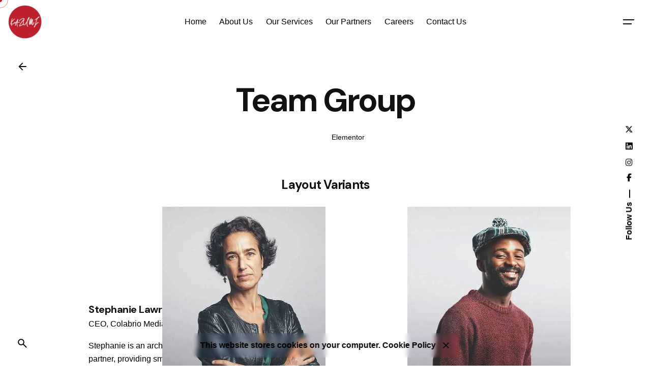

--- FILE ---
content_type: text/html; charset=UTF-8
request_url: https://www.kazumi.me/team-group-shortcode/
body_size: 26158
content:

<!DOCTYPE html>
<html lang="en-US">
<head>
	<meta charset="UTF-8">
	<meta name="viewport" content="width=device-width, initial-scale=1">

	<!-- Global site tag (gtag.js) - Google Analytics -->
<script async src="https://www.googletagmanager.com/gtag/js?id=G-H4Q3S7VS5R"></script>
<script>
    window.dataLayer = window.dataLayer || [];
function gtag(){dataLayer.push(arguments);}
gtag('js', new Date());

gtag('config', 'G-H4Q3S7VS5R');
</script>
<meta name='robots' content='index, follow, max-image-preview:large, max-snippet:-1, max-video-preview:-1' />
	<style>img:is([sizes="auto" i], [sizes^="auto," i]) { contain-intrinsic-size: 3000px 1500px }</style>
	<script>window._wca = window._wca || [];</script>

	<!-- This site is optimized with the Yoast SEO plugin v26.3 - https://yoast.com/wordpress/plugins/seo/ -->
	<title>Team Group - Kazumi</title>
	<link rel="canonical" href="https://www.kazumi.me/team-group-shortcode/" />
	<meta property="og:locale" content="en_US" />
	<meta property="og:type" content="article" />
	<meta property="og:title" content="Team Group - Kazumi" />
	<meta property="og:url" content="https://www.kazumi.me/team-group-shortcode/" />
	<meta property="og:site_name" content="Kazumi" />
	<meta name="twitter:card" content="summary_large_image" />
	<meta name="twitter:label1" content="Est. reading time" />
	<meta name="twitter:data1" content="2 minutes" />
	<script type="application/ld+json" class="yoast-schema-graph">{"@context":"https://schema.org","@graph":[{"@type":"WebPage","@id":"https://www.kazumi.me/team-group-shortcode/","url":"https://www.kazumi.me/team-group-shortcode/","name":"Team Group - Kazumi","isPartOf":{"@id":"https://www.kazumi.me/#website"},"datePublished":"2020-08-03T08:08:18+00:00","breadcrumb":{"@id":"https://www.kazumi.me/team-group-shortcode/#breadcrumb"},"inLanguage":"en-US","potentialAction":[{"@type":"ReadAction","target":["https://www.kazumi.me/team-group-shortcode/"]}]},{"@type":"BreadcrumbList","@id":"https://www.kazumi.me/team-group-shortcode/#breadcrumb","itemListElement":[{"@type":"ListItem","position":1,"name":"Home","item":"https://www.kazumi.me/"},{"@type":"ListItem","position":2,"name":"Team Group"}]},{"@type":"WebSite","@id":"https://www.kazumi.me/#website","url":"https://www.kazumi.me/","name":"Kazumi","description":"Creative Media Agency","potentialAction":[{"@type":"SearchAction","target":{"@type":"EntryPoint","urlTemplate":"https://www.kazumi.me/?s={search_term_string}"},"query-input":{"@type":"PropertyValueSpecification","valueRequired":true,"valueName":"search_term_string"}}],"inLanguage":"en-US"}]}</script>
	<!-- / Yoast SEO plugin. -->


<link rel='dns-prefetch' href='//stats.wp.com' />
<link rel='preconnect' href='//i0.wp.com' />
<link rel='preconnect' href='//c0.wp.com' />
<link rel="alternate" type="application/rss+xml" title="Kazumi &raquo; Feed" href="https://www.kazumi.me/feed/" />
<link rel="alternate" type="application/rss+xml" title="Kazumi &raquo; Comments Feed" href="https://www.kazumi.me/comments/feed/" />
<script type="text/javascript">
/* <![CDATA[ */
window._wpemojiSettings = {"baseUrl":"https:\/\/s.w.org\/images\/core\/emoji\/16.0.1\/72x72\/","ext":".png","svgUrl":"https:\/\/s.w.org\/images\/core\/emoji\/16.0.1\/svg\/","svgExt":".svg","source":{"concatemoji":"https:\/\/www.kazumi.me\/wp-includes\/js\/wp-emoji-release.min.js?ver=c2cd8f8a669f8e01fec8d6a882e51403"}};
/*! This file is auto-generated */
!function(s,n){var o,i,e;function c(e){try{var t={supportTests:e,timestamp:(new Date).valueOf()};sessionStorage.setItem(o,JSON.stringify(t))}catch(e){}}function p(e,t,n){e.clearRect(0,0,e.canvas.width,e.canvas.height),e.fillText(t,0,0);var t=new Uint32Array(e.getImageData(0,0,e.canvas.width,e.canvas.height).data),a=(e.clearRect(0,0,e.canvas.width,e.canvas.height),e.fillText(n,0,0),new Uint32Array(e.getImageData(0,0,e.canvas.width,e.canvas.height).data));return t.every(function(e,t){return e===a[t]})}function u(e,t){e.clearRect(0,0,e.canvas.width,e.canvas.height),e.fillText(t,0,0);for(var n=e.getImageData(16,16,1,1),a=0;a<n.data.length;a++)if(0!==n.data[a])return!1;return!0}function f(e,t,n,a){switch(t){case"flag":return n(e,"\ud83c\udff3\ufe0f\u200d\u26a7\ufe0f","\ud83c\udff3\ufe0f\u200b\u26a7\ufe0f")?!1:!n(e,"\ud83c\udde8\ud83c\uddf6","\ud83c\udde8\u200b\ud83c\uddf6")&&!n(e,"\ud83c\udff4\udb40\udc67\udb40\udc62\udb40\udc65\udb40\udc6e\udb40\udc67\udb40\udc7f","\ud83c\udff4\u200b\udb40\udc67\u200b\udb40\udc62\u200b\udb40\udc65\u200b\udb40\udc6e\u200b\udb40\udc67\u200b\udb40\udc7f");case"emoji":return!a(e,"\ud83e\udedf")}return!1}function g(e,t,n,a){var r="undefined"!=typeof WorkerGlobalScope&&self instanceof WorkerGlobalScope?new OffscreenCanvas(300,150):s.createElement("canvas"),o=r.getContext("2d",{willReadFrequently:!0}),i=(o.textBaseline="top",o.font="600 32px Arial",{});return e.forEach(function(e){i[e]=t(o,e,n,a)}),i}function t(e){var t=s.createElement("script");t.src=e,t.defer=!0,s.head.appendChild(t)}"undefined"!=typeof Promise&&(o="wpEmojiSettingsSupports",i=["flag","emoji"],n.supports={everything:!0,everythingExceptFlag:!0},e=new Promise(function(e){s.addEventListener("DOMContentLoaded",e,{once:!0})}),new Promise(function(t){var n=function(){try{var e=JSON.parse(sessionStorage.getItem(o));if("object"==typeof e&&"number"==typeof e.timestamp&&(new Date).valueOf()<e.timestamp+604800&&"object"==typeof e.supportTests)return e.supportTests}catch(e){}return null}();if(!n){if("undefined"!=typeof Worker&&"undefined"!=typeof OffscreenCanvas&&"undefined"!=typeof URL&&URL.createObjectURL&&"undefined"!=typeof Blob)try{var e="postMessage("+g.toString()+"("+[JSON.stringify(i),f.toString(),p.toString(),u.toString()].join(",")+"));",a=new Blob([e],{type:"text/javascript"}),r=new Worker(URL.createObjectURL(a),{name:"wpTestEmojiSupports"});return void(r.onmessage=function(e){c(n=e.data),r.terminate(),t(n)})}catch(e){}c(n=g(i,f,p,u))}t(n)}).then(function(e){for(var t in e)n.supports[t]=e[t],n.supports.everything=n.supports.everything&&n.supports[t],"flag"!==t&&(n.supports.everythingExceptFlag=n.supports.everythingExceptFlag&&n.supports[t]);n.supports.everythingExceptFlag=n.supports.everythingExceptFlag&&!n.supports.flag,n.DOMReady=!1,n.readyCallback=function(){n.DOMReady=!0}}).then(function(){return e}).then(function(){var e;n.supports.everything||(n.readyCallback(),(e=n.source||{}).concatemoji?t(e.concatemoji):e.wpemoji&&e.twemoji&&(t(e.twemoji),t(e.wpemoji)))}))}((window,document),window._wpemojiSettings);
/* ]]> */
</script>

<link rel='stylesheet' id='sbi_styles-css' href='https://www.kazumi.me/wp-content/plugins/instagram-feed/css/sbi-styles.min.css?ver=6.10.0' type='text/css' media='all' />
<style id='wp-emoji-styles-inline-css' type='text/css'>

	img.wp-smiley, img.emoji {
		display: inline !important;
		border: none !important;
		box-shadow: none !important;
		height: 1em !important;
		width: 1em !important;
		margin: 0 0.07em !important;
		vertical-align: -0.1em !important;
		background: none !important;
		padding: 0 !important;
	}
</style>
<link rel='stylesheet' id='wp-block-library-css' href='https://c0.wp.com/c/6.8.3/wp-includes/css/dist/block-library/style.min.css' type='text/css' media='all' />
<style id='wp-block-library-theme-inline-css' type='text/css'>
.wp-block-audio :where(figcaption){color:#555;font-size:13px;text-align:center}.is-dark-theme .wp-block-audio :where(figcaption){color:#ffffffa6}.wp-block-audio{margin:0 0 1em}.wp-block-code{border:1px solid #ccc;border-radius:4px;font-family:Menlo,Consolas,monaco,monospace;padding:.8em 1em}.wp-block-embed :where(figcaption){color:#555;font-size:13px;text-align:center}.is-dark-theme .wp-block-embed :where(figcaption){color:#ffffffa6}.wp-block-embed{margin:0 0 1em}.blocks-gallery-caption{color:#555;font-size:13px;text-align:center}.is-dark-theme .blocks-gallery-caption{color:#ffffffa6}:root :where(.wp-block-image figcaption){color:#555;font-size:13px;text-align:center}.is-dark-theme :root :where(.wp-block-image figcaption){color:#ffffffa6}.wp-block-image{margin:0 0 1em}.wp-block-pullquote{border-bottom:4px solid;border-top:4px solid;color:currentColor;margin-bottom:1.75em}.wp-block-pullquote cite,.wp-block-pullquote footer,.wp-block-pullquote__citation{color:currentColor;font-size:.8125em;font-style:normal;text-transform:uppercase}.wp-block-quote{border-left:.25em solid;margin:0 0 1.75em;padding-left:1em}.wp-block-quote cite,.wp-block-quote footer{color:currentColor;font-size:.8125em;font-style:normal;position:relative}.wp-block-quote:where(.has-text-align-right){border-left:none;border-right:.25em solid;padding-left:0;padding-right:1em}.wp-block-quote:where(.has-text-align-center){border:none;padding-left:0}.wp-block-quote.is-large,.wp-block-quote.is-style-large,.wp-block-quote:where(.is-style-plain){border:none}.wp-block-search .wp-block-search__label{font-weight:700}.wp-block-search__button{border:1px solid #ccc;padding:.375em .625em}:where(.wp-block-group.has-background){padding:1.25em 2.375em}.wp-block-separator.has-css-opacity{opacity:.4}.wp-block-separator{border:none;border-bottom:2px solid;margin-left:auto;margin-right:auto}.wp-block-separator.has-alpha-channel-opacity{opacity:1}.wp-block-separator:not(.is-style-wide):not(.is-style-dots){width:100px}.wp-block-separator.has-background:not(.is-style-dots){border-bottom:none;height:1px}.wp-block-separator.has-background:not(.is-style-wide):not(.is-style-dots){height:2px}.wp-block-table{margin:0 0 1em}.wp-block-table td,.wp-block-table th{word-break:normal}.wp-block-table :where(figcaption){color:#555;font-size:13px;text-align:center}.is-dark-theme .wp-block-table :where(figcaption){color:#ffffffa6}.wp-block-video :where(figcaption){color:#555;font-size:13px;text-align:center}.is-dark-theme .wp-block-video :where(figcaption){color:#ffffffa6}.wp-block-video{margin:0 0 1em}:root :where(.wp-block-template-part.has-background){margin-bottom:0;margin-top:0;padding:1.25em 2.375em}
</style>
<style id='classic-theme-styles-inline-css' type='text/css'>
/*! This file is auto-generated */
.wp-block-button__link{color:#fff;background-color:#32373c;border-radius:9999px;box-shadow:none;text-decoration:none;padding:calc(.667em + 2px) calc(1.333em + 2px);font-size:1.125em}.wp-block-file__button{background:#32373c;color:#fff;text-decoration:none}
</style>
<link rel='stylesheet' id='mediaelement-css' href='https://c0.wp.com/c/6.8.3/wp-includes/js/mediaelement/mediaelementplayer-legacy.min.css' type='text/css' media='all' />
<link rel='stylesheet' id='wp-mediaelement-css' href='https://c0.wp.com/c/6.8.3/wp-includes/js/mediaelement/wp-mediaelement.min.css' type='text/css' media='all' />
<style id='jetpack-sharing-buttons-style-inline-css' type='text/css'>
.jetpack-sharing-buttons__services-list{display:flex;flex-direction:row;flex-wrap:wrap;gap:0;list-style-type:none;margin:5px;padding:0}.jetpack-sharing-buttons__services-list.has-small-icon-size{font-size:12px}.jetpack-sharing-buttons__services-list.has-normal-icon-size{font-size:16px}.jetpack-sharing-buttons__services-list.has-large-icon-size{font-size:24px}.jetpack-sharing-buttons__services-list.has-huge-icon-size{font-size:36px}@media print{.jetpack-sharing-buttons__services-list{display:none!important}}.editor-styles-wrapper .wp-block-jetpack-sharing-buttons{gap:0;padding-inline-start:0}ul.jetpack-sharing-buttons__services-list.has-background{padding:1.25em 2.375em}
</style>
<style id='global-styles-inline-css' type='text/css'>
:root{--wp--preset--aspect-ratio--square: 1;--wp--preset--aspect-ratio--4-3: 4/3;--wp--preset--aspect-ratio--3-4: 3/4;--wp--preset--aspect-ratio--3-2: 3/2;--wp--preset--aspect-ratio--2-3: 2/3;--wp--preset--aspect-ratio--16-9: 16/9;--wp--preset--aspect-ratio--9-16: 9/16;--wp--preset--color--black: #000000;--wp--preset--color--cyan-bluish-gray: #abb8c3;--wp--preset--color--white: #ffffff;--wp--preset--color--pale-pink: #f78da7;--wp--preset--color--vivid-red: #cf2e2e;--wp--preset--color--luminous-vivid-orange: #ff6900;--wp--preset--color--luminous-vivid-amber: #fcb900;--wp--preset--color--light-green-cyan: #7bdcb5;--wp--preset--color--vivid-green-cyan: #00d084;--wp--preset--color--pale-cyan-blue: #8ed1fc;--wp--preset--color--vivid-cyan-blue: #0693e3;--wp--preset--color--vivid-purple: #9b51e0;--wp--preset--color--brand-color: #d90a2c;--wp--preset--color--beige-dark: #A1824F;--wp--preset--color--dark-strong: #24262B;--wp--preset--color--dark-light: #32353C;--wp--preset--color--grey-strong: #838998;--wp--preset--gradient--vivid-cyan-blue-to-vivid-purple: linear-gradient(135deg,rgba(6,147,227,1) 0%,rgb(155,81,224) 100%);--wp--preset--gradient--light-green-cyan-to-vivid-green-cyan: linear-gradient(135deg,rgb(122,220,180) 0%,rgb(0,208,130) 100%);--wp--preset--gradient--luminous-vivid-amber-to-luminous-vivid-orange: linear-gradient(135deg,rgba(252,185,0,1) 0%,rgba(255,105,0,1) 100%);--wp--preset--gradient--luminous-vivid-orange-to-vivid-red: linear-gradient(135deg,rgba(255,105,0,1) 0%,rgb(207,46,46) 100%);--wp--preset--gradient--very-light-gray-to-cyan-bluish-gray: linear-gradient(135deg,rgb(238,238,238) 0%,rgb(169,184,195) 100%);--wp--preset--gradient--cool-to-warm-spectrum: linear-gradient(135deg,rgb(74,234,220) 0%,rgb(151,120,209) 20%,rgb(207,42,186) 40%,rgb(238,44,130) 60%,rgb(251,105,98) 80%,rgb(254,248,76) 100%);--wp--preset--gradient--blush-light-purple: linear-gradient(135deg,rgb(255,206,236) 0%,rgb(152,150,240) 100%);--wp--preset--gradient--blush-bordeaux: linear-gradient(135deg,rgb(254,205,165) 0%,rgb(254,45,45) 50%,rgb(107,0,62) 100%);--wp--preset--gradient--luminous-dusk: linear-gradient(135deg,rgb(255,203,112) 0%,rgb(199,81,192) 50%,rgb(65,88,208) 100%);--wp--preset--gradient--pale-ocean: linear-gradient(135deg,rgb(255,245,203) 0%,rgb(182,227,212) 50%,rgb(51,167,181) 100%);--wp--preset--gradient--electric-grass: linear-gradient(135deg,rgb(202,248,128) 0%,rgb(113,206,126) 100%);--wp--preset--gradient--midnight: linear-gradient(135deg,rgb(2,3,129) 0%,rgb(40,116,252) 100%);--wp--preset--font-size--small: 14px;--wp--preset--font-size--medium: 20px;--wp--preset--font-size--large: 17px;--wp--preset--font-size--x-large: 42px;--wp--preset--font-size--extra-small: 13px;--wp--preset--font-size--normal: 15px;--wp--preset--font-size--larger: 20px;--wp--preset--spacing--20: 0.44rem;--wp--preset--spacing--30: 0.67rem;--wp--preset--spacing--40: 1rem;--wp--preset--spacing--50: 1.5rem;--wp--preset--spacing--60: 2.25rem;--wp--preset--spacing--70: 3.38rem;--wp--preset--spacing--80: 5.06rem;--wp--preset--shadow--natural: 6px 6px 9px rgba(0, 0, 0, 0.2);--wp--preset--shadow--deep: 12px 12px 50px rgba(0, 0, 0, 0.4);--wp--preset--shadow--sharp: 6px 6px 0px rgba(0, 0, 0, 0.2);--wp--preset--shadow--outlined: 6px 6px 0px -3px rgba(255, 255, 255, 1), 6px 6px rgba(0, 0, 0, 1);--wp--preset--shadow--crisp: 6px 6px 0px rgba(0, 0, 0, 1);}:where(.is-layout-flex){gap: 0.5em;}:where(.is-layout-grid){gap: 0.5em;}body .is-layout-flex{display: flex;}.is-layout-flex{flex-wrap: wrap;align-items: center;}.is-layout-flex > :is(*, div){margin: 0;}body .is-layout-grid{display: grid;}.is-layout-grid > :is(*, div){margin: 0;}:where(.wp-block-columns.is-layout-flex){gap: 2em;}:where(.wp-block-columns.is-layout-grid){gap: 2em;}:where(.wp-block-post-template.is-layout-flex){gap: 1.25em;}:where(.wp-block-post-template.is-layout-grid){gap: 1.25em;}.has-black-color{color: var(--wp--preset--color--black) !important;}.has-cyan-bluish-gray-color{color: var(--wp--preset--color--cyan-bluish-gray) !important;}.has-white-color{color: var(--wp--preset--color--white) !important;}.has-pale-pink-color{color: var(--wp--preset--color--pale-pink) !important;}.has-vivid-red-color{color: var(--wp--preset--color--vivid-red) !important;}.has-luminous-vivid-orange-color{color: var(--wp--preset--color--luminous-vivid-orange) !important;}.has-luminous-vivid-amber-color{color: var(--wp--preset--color--luminous-vivid-amber) !important;}.has-light-green-cyan-color{color: var(--wp--preset--color--light-green-cyan) !important;}.has-vivid-green-cyan-color{color: var(--wp--preset--color--vivid-green-cyan) !important;}.has-pale-cyan-blue-color{color: var(--wp--preset--color--pale-cyan-blue) !important;}.has-vivid-cyan-blue-color{color: var(--wp--preset--color--vivid-cyan-blue) !important;}.has-vivid-purple-color{color: var(--wp--preset--color--vivid-purple) !important;}.has-black-background-color{background-color: var(--wp--preset--color--black) !important;}.has-cyan-bluish-gray-background-color{background-color: var(--wp--preset--color--cyan-bluish-gray) !important;}.has-white-background-color{background-color: var(--wp--preset--color--white) !important;}.has-pale-pink-background-color{background-color: var(--wp--preset--color--pale-pink) !important;}.has-vivid-red-background-color{background-color: var(--wp--preset--color--vivid-red) !important;}.has-luminous-vivid-orange-background-color{background-color: var(--wp--preset--color--luminous-vivid-orange) !important;}.has-luminous-vivid-amber-background-color{background-color: var(--wp--preset--color--luminous-vivid-amber) !important;}.has-light-green-cyan-background-color{background-color: var(--wp--preset--color--light-green-cyan) !important;}.has-vivid-green-cyan-background-color{background-color: var(--wp--preset--color--vivid-green-cyan) !important;}.has-pale-cyan-blue-background-color{background-color: var(--wp--preset--color--pale-cyan-blue) !important;}.has-vivid-cyan-blue-background-color{background-color: var(--wp--preset--color--vivid-cyan-blue) !important;}.has-vivid-purple-background-color{background-color: var(--wp--preset--color--vivid-purple) !important;}.has-black-border-color{border-color: var(--wp--preset--color--black) !important;}.has-cyan-bluish-gray-border-color{border-color: var(--wp--preset--color--cyan-bluish-gray) !important;}.has-white-border-color{border-color: var(--wp--preset--color--white) !important;}.has-pale-pink-border-color{border-color: var(--wp--preset--color--pale-pink) !important;}.has-vivid-red-border-color{border-color: var(--wp--preset--color--vivid-red) !important;}.has-luminous-vivid-orange-border-color{border-color: var(--wp--preset--color--luminous-vivid-orange) !important;}.has-luminous-vivid-amber-border-color{border-color: var(--wp--preset--color--luminous-vivid-amber) !important;}.has-light-green-cyan-border-color{border-color: var(--wp--preset--color--light-green-cyan) !important;}.has-vivid-green-cyan-border-color{border-color: var(--wp--preset--color--vivid-green-cyan) !important;}.has-pale-cyan-blue-border-color{border-color: var(--wp--preset--color--pale-cyan-blue) !important;}.has-vivid-cyan-blue-border-color{border-color: var(--wp--preset--color--vivid-cyan-blue) !important;}.has-vivid-purple-border-color{border-color: var(--wp--preset--color--vivid-purple) !important;}.has-vivid-cyan-blue-to-vivid-purple-gradient-background{background: var(--wp--preset--gradient--vivid-cyan-blue-to-vivid-purple) !important;}.has-light-green-cyan-to-vivid-green-cyan-gradient-background{background: var(--wp--preset--gradient--light-green-cyan-to-vivid-green-cyan) !important;}.has-luminous-vivid-amber-to-luminous-vivid-orange-gradient-background{background: var(--wp--preset--gradient--luminous-vivid-amber-to-luminous-vivid-orange) !important;}.has-luminous-vivid-orange-to-vivid-red-gradient-background{background: var(--wp--preset--gradient--luminous-vivid-orange-to-vivid-red) !important;}.has-very-light-gray-to-cyan-bluish-gray-gradient-background{background: var(--wp--preset--gradient--very-light-gray-to-cyan-bluish-gray) !important;}.has-cool-to-warm-spectrum-gradient-background{background: var(--wp--preset--gradient--cool-to-warm-spectrum) !important;}.has-blush-light-purple-gradient-background{background: var(--wp--preset--gradient--blush-light-purple) !important;}.has-blush-bordeaux-gradient-background{background: var(--wp--preset--gradient--blush-bordeaux) !important;}.has-luminous-dusk-gradient-background{background: var(--wp--preset--gradient--luminous-dusk) !important;}.has-pale-ocean-gradient-background{background: var(--wp--preset--gradient--pale-ocean) !important;}.has-electric-grass-gradient-background{background: var(--wp--preset--gradient--electric-grass) !important;}.has-midnight-gradient-background{background: var(--wp--preset--gradient--midnight) !important;}.has-small-font-size{font-size: var(--wp--preset--font-size--small) !important;}.has-medium-font-size{font-size: var(--wp--preset--font-size--medium) !important;}.has-large-font-size{font-size: var(--wp--preset--font-size--large) !important;}.has-x-large-font-size{font-size: var(--wp--preset--font-size--x-large) !important;}
:where(.wp-block-post-template.is-layout-flex){gap: 1.25em;}:where(.wp-block-post-template.is-layout-grid){gap: 1.25em;}
:where(.wp-block-columns.is-layout-flex){gap: 2em;}:where(.wp-block-columns.is-layout-grid){gap: 2em;}
:root :where(.wp-block-pullquote){font-size: 1.5em;line-height: 1.6;}
</style>
<link rel='stylesheet' id='contact-form-7-css' href='https://www.kazumi.me/wp-content/plugins/contact-form-7/includes/css/styles.css?ver=6.1.3' type='text/css' media='all' />
<style id='woocommerce-inline-inline-css' type='text/css'>
.woocommerce form .form-row .required { visibility: visible; }
</style>
<link rel='stylesheet' id='brands-styles-css' href='https://c0.wp.com/p/woocommerce/10.3.5/assets/css/brands.css' type='text/css' media='all' />
<link rel='stylesheet' id='parent-style-css' href='https://www.kazumi.me/wp-content/themes/ohio/style.css?ver=c2cd8f8a669f8e01fec8d6a882e51403' type='text/css' media='all' />
<link rel='stylesheet' id='ohio-style-css' href='https://www.kazumi.me/wp-content/themes/ohio-child/style.css?ver=1.0.0' type='text/css' media='all' />
<style id='ohio-style-inline-css' type='text/css'>
 :root{--clb-color-primary:#d90a2c;--clb-preloader-spinner-color:#dd3333;--clb-titles-font-family:'DM Sans', sans-serif;}.heading .title .highlighted-text{background-image: linear-gradient(rgba(217,10,44,0.5), rgba(217,10,44,0.5));}menu-link::before {display: none;}.vc_custom_1708903658517 {background-position: initial !important;}.site-footer{background-color:#161519;}.site-footer .widget-title{color:rgba(255,255,255,0.5);}.site-footer h6,.site-footer .widgets,.site-footer .scroll-top,.site-footer .color-switcher-item.dark,.site-footer .button,.site-footer input,.site-footer-copyright{color:rgba(255,255,255,0.8);}@media screen and (max-width: 768px) { .header,.slide-in-overlay{opacity: 0;}}.popup-subscribe .thumbnail{background-color:;background-image:url('https://www.kazumi.me/wp-content/uploads/2021/12/clb_blog_21-scaled-1.jpeg');background-size:cover;background-position:left top;background-repeat:repeat;}.page-headline::after{background-color:;}.project:not(.-layout8) .-with-slider .overlay{background-color:1;}.project .video-button:not(.-outlined) .icon-button{background-color:1;} @media screen and (min-width:1181px){} @media screen and (min-width:769px) and (max-width:1180px){} @media screen and (max-width:768px){}
</style>
<link rel='stylesheet' id='ohio-woocommerce-style-css' href='https://www.kazumi.me/wp-content/themes/ohio/assets/css/woocommerce.css?ver=c2cd8f8a669f8e01fec8d6a882e51403' type='text/css' media='all' />
<link rel='stylesheet' id='icon-pack-fontawesome-css' href='https://www.kazumi.me/wp-content/themes/ohio/assets/fonts/fa/css/all.css?ver=c2cd8f8a669f8e01fec8d6a882e51403' type='text/css' media='all' />
<link rel='stylesheet' id='js_composer_front-css' href='https://www.kazumi.me/wp-content/plugins/js_composer/assets/css/js_composer.min.css?ver=7.3' type='text/css' media='all' />
<script type="text/javascript" src="https://c0.wp.com/c/6.8.3/wp-includes/js/jquery/jquery.min.js" id="jquery-core-js"></script>
<script type="text/javascript" src="https://c0.wp.com/c/6.8.3/wp-includes/js/jquery/jquery-migrate.min.js" id="jquery-migrate-js"></script>
<script type="text/javascript" src="https://c0.wp.com/p/woocommerce/10.3.5/assets/js/jquery-blockui/jquery.blockUI.min.js" id="wc-jquery-blockui-js" data-wp-strategy="defer"></script>
<script type="text/javascript" id="wc-add-to-cart-js-extra">
/* <![CDATA[ */
var wc_add_to_cart_params = {"ajax_url":"\/wp-admin\/admin-ajax.php","wc_ajax_url":"\/?wc-ajax=%%endpoint%%","i18n_view_cart":"View cart","cart_url":"https:\/\/www.kazumi.me\/cart\/","is_cart":"","cart_redirect_after_add":"no"};
/* ]]> */
</script>
<script type="text/javascript" src="https://c0.wp.com/p/woocommerce/10.3.5/assets/js/frontend/add-to-cart.min.js" id="wc-add-to-cart-js" data-wp-strategy="defer"></script>
<script type="text/javascript" src="https://c0.wp.com/p/woocommerce/10.3.5/assets/js/js-cookie/js.cookie.min.js" id="wc-js-cookie-js" defer="defer" data-wp-strategy="defer"></script>
<script type="text/javascript" id="woocommerce-js-extra">
/* <![CDATA[ */
var woocommerce_params = {"ajax_url":"\/wp-admin\/admin-ajax.php","wc_ajax_url":"\/?wc-ajax=%%endpoint%%","i18n_password_show":"Show password","i18n_password_hide":"Hide password"};
/* ]]> */
</script>
<script type="text/javascript" src="https://c0.wp.com/p/woocommerce/10.3.5/assets/js/frontend/woocommerce.min.js" id="woocommerce-js" defer="defer" data-wp-strategy="defer"></script>
<script type="text/javascript" src="https://www.kazumi.me/wp-content/plugins/js_composer/assets/js/vendors/woocommerce-add-to-cart.js?ver=7.3" id="vc_woocommerce-add-to-cart-js-js"></script>
<script type="text/javascript" src="https://stats.wp.com/s-202546.js" id="woocommerce-analytics-js" defer="defer" data-wp-strategy="defer"></script>
<script></script><link rel="EditURI" type="application/rsd+xml" title="RSD" href="https://www.kazumi.me/xmlrpc.php?rsd" />
<link rel="alternate" title="oEmbed (JSON)" type="application/json+oembed" href="https://www.kazumi.me/wp-json/oembed/1.0/embed?url=https%3A%2F%2Fwww.kazumi.me%2Fteam-group-shortcode%2F" />
<link rel="alternate" title="oEmbed (XML)" type="text/xml+oembed" href="https://www.kazumi.me/wp-json/oembed/1.0/embed?url=https%3A%2F%2Fwww.kazumi.me%2Fteam-group-shortcode%2F&#038;format=xml" />
	<style>img#wpstats{display:none}</style>
			<noscript><style>.woocommerce-product-gallery{ opacity: 1 !important; }</style></noscript>
	<meta name="generator" content="Elementor 3.33.0; features: additional_custom_breakpoints; settings: css_print_method-external, google_font-enabled, font_display-swap">
<style type="text/css">.recentcomments a{display:inline !important;padding:0 !important;margin:0 !important;}</style>			<style>
				.e-con.e-parent:nth-of-type(n+4):not(.e-lazyloaded):not(.e-no-lazyload),
				.e-con.e-parent:nth-of-type(n+4):not(.e-lazyloaded):not(.e-no-lazyload) * {
					background-image: none !important;
				}
				@media screen and (max-height: 1024px) {
					.e-con.e-parent:nth-of-type(n+3):not(.e-lazyloaded):not(.e-no-lazyload),
					.e-con.e-parent:nth-of-type(n+3):not(.e-lazyloaded):not(.e-no-lazyload) * {
						background-image: none !important;
					}
				}
				@media screen and (max-height: 640px) {
					.e-con.e-parent:nth-of-type(n+2):not(.e-lazyloaded):not(.e-no-lazyload),
					.e-con.e-parent:nth-of-type(n+2):not(.e-lazyloaded):not(.e-no-lazyload) * {
						background-image: none !important;
					}
				}
			</style>
			<meta name="generator" content="Powered by WPBakery Page Builder - drag and drop page builder for WordPress."/>
<meta name="generator" content="Powered by Slider Revolution 6.6.20 - responsive, Mobile-Friendly Slider Plugin for WordPress with comfortable drag and drop interface." />
<link rel="icon" href="https://i0.wp.com/www.kazumi.me/wp-content/uploads/2023/09/cropped-kazumi_bold-removebg-preview-2.png?fit=32%2C32&#038;ssl=1" sizes="32x32" />
<link rel="icon" href="https://i0.wp.com/www.kazumi.me/wp-content/uploads/2023/09/cropped-kazumi_bold-removebg-preview-2.png?fit=192%2C192&#038;ssl=1" sizes="192x192" />
<link rel="apple-touch-icon" href="https://i0.wp.com/www.kazumi.me/wp-content/uploads/2023/09/cropped-kazumi_bold-removebg-preview-2.png?fit=180%2C180&#038;ssl=1" />
<meta name="msapplication-TileImage" content="https://i0.wp.com/www.kazumi.me/wp-content/uploads/2023/09/cropped-kazumi_bold-removebg-preview-2.png?fit=270%2C270&#038;ssl=1" />
<script>function setREVStartSize(e){
			//window.requestAnimationFrame(function() {
				window.RSIW = window.RSIW===undefined ? window.innerWidth : window.RSIW;
				window.RSIH = window.RSIH===undefined ? window.innerHeight : window.RSIH;
				try {
					var pw = document.getElementById(e.c).parentNode.offsetWidth,
						newh;
					pw = pw===0 || isNaN(pw) || (e.l=="fullwidth" || e.layout=="fullwidth") ? window.RSIW : pw;
					e.tabw = e.tabw===undefined ? 0 : parseInt(e.tabw);
					e.thumbw = e.thumbw===undefined ? 0 : parseInt(e.thumbw);
					e.tabh = e.tabh===undefined ? 0 : parseInt(e.tabh);
					e.thumbh = e.thumbh===undefined ? 0 : parseInt(e.thumbh);
					e.tabhide = e.tabhide===undefined ? 0 : parseInt(e.tabhide);
					e.thumbhide = e.thumbhide===undefined ? 0 : parseInt(e.thumbhide);
					e.mh = e.mh===undefined || e.mh=="" || e.mh==="auto" ? 0 : parseInt(e.mh,0);
					if(e.layout==="fullscreen" || e.l==="fullscreen")
						newh = Math.max(e.mh,window.RSIH);
					else{
						e.gw = Array.isArray(e.gw) ? e.gw : [e.gw];
						for (var i in e.rl) if (e.gw[i]===undefined || e.gw[i]===0) e.gw[i] = e.gw[i-1];
						e.gh = e.el===undefined || e.el==="" || (Array.isArray(e.el) && e.el.length==0)? e.gh : e.el;
						e.gh = Array.isArray(e.gh) ? e.gh : [e.gh];
						for (var i in e.rl) if (e.gh[i]===undefined || e.gh[i]===0) e.gh[i] = e.gh[i-1];
											
						var nl = new Array(e.rl.length),
							ix = 0,
							sl;
						e.tabw = e.tabhide>=pw ? 0 : e.tabw;
						e.thumbw = e.thumbhide>=pw ? 0 : e.thumbw;
						e.tabh = e.tabhide>=pw ? 0 : e.tabh;
						e.thumbh = e.thumbhide>=pw ? 0 : e.thumbh;
						for (var i in e.rl) nl[i] = e.rl[i]<window.RSIW ? 0 : e.rl[i];
						sl = nl[0];
						for (var i in nl) if (sl>nl[i] && nl[i]>0) { sl = nl[i]; ix=i;}
						var m = pw>(e.gw[ix]+e.tabw+e.thumbw) ? 1 : (pw-(e.tabw+e.thumbw)) / (e.gw[ix]);
						newh =  (e.gh[ix] * m) + (e.tabh + e.thumbh);
					}
					var el = document.getElementById(e.c);
					if (el!==null && el) el.style.height = newh+"px";
					el = document.getElementById(e.c+"_wrapper");
					if (el!==null && el) {
						el.style.height = newh+"px";
						el.style.display = "block";
					}
				} catch(e){
					console.log("Failure at Presize of Slider:" + e)
				}
			//});
		  };</script>
<style type="text/css" data-type="vc_shortcodes-custom-css">.vc_custom_1494925290262{padding-top: 0px !important;}</style><noscript><style> .wpb_animate_when_almost_visible { opacity: 1; }</style></noscript></head>
<body data-rsssl=1 class="wp-singular page-template-default page page-id-216755 wp-embed-responsive wp-theme-ohio wp-child-theme-ohio-child theme-ohio woocommerce-no-js ohio-theme-1.0.0 with-header-3 with-right-mobile-hamburger with-fixed-search with-headline with-sticky-header links-underline icon-buttons-animation custom-cursor with-ajax-button global-page-animation wpb-js-composer js-comp-ver-7.3 vc_responsive elementor-default elementor-kit-13">
			<div id="page" class="site">

		
    <ul class="elements-bar left -unlist dynamic-typo">

                    <li>

<a href="#" class="scroll-top -undash -unlink -small-t vc_hidden-md vc_hidden-sm vc_hidden-xs">

	
		<div class="scroll-top-bar">
			<div class="scroll-track"></div>
		</div>

	
	<div class="scroll-top-holder titles-typo">
		Scroll to top	</div>
</a>

</li>
                    <li>
</li>
        
    </ul>

    <ul class="elements-bar right -unlist dynamic-typo">

                    <li>
    <div class="social-bar">
        <ul class="social-bar-holder titles-typo -small-t -unlist icons vc_hidden-md">

                            <li class="caption">Follow Us</li>
            
                                            <li>
                    <a class="-unlink -undash facebook" href="https://www.facebook.com/KazumiMedia/" target="_blank" rel="nofollow"><i class="fa-brands fa-facebook-f"></i>                    </a>
                </li>
                                            <li>
                    <a class="-unlink -undash instagram" href="https://www.instagram.com/kazumimedia/" target="_blank" rel="nofollow"><i class="fa-brands fa-instagram"></i>                    </a>
                </li>
                                            <li>
                    <a class="-unlink -undash linkedin" href="https://linkedin.com/company/kazumimedia/" target="_blank" rel="nofollow"><i class="fa-brands fa-linkedin"></i>                    </a>
                </li>
                                            <li>
                    <a class="-unlink -undash twitter" href="https://twitter.com/KazumiMedia" target="_blank" rel="nofollow"><i class="fa-brands fa-x-twitter"></i>                    </a>
                </li>
                    </ul>
    </div>
</li>
                
    </ul>
		
    <div class="circle-cursor circle-cursor-outer"></div>
    <div class="circle-cursor circle-cursor-inner">
        <svg width="21" height="21" viewBox="0 0 21 21" fill="none" xmlns="http://www.w3.org/2000/svg">
            <path d="M2.06055 0H20.0605V18H17.0605V5.12155L2.12132 20.0608L0 17.9395L14.9395 3H2.06055V0Z"/>
        </svg>
    </div>

		<a class="skip-link screen-reader-text" href="#main">Skip to content</a>

		
		
		    			

			
<header id="masthead" class="header header-3 both-types" data-header-fixed=true data-fixed-initial-offset=150>
	<div class="header-wrap">
		<div class="header-wrap-inner">
			<div class="left-part">

				
				
	        	
<div class="branding">
	<a class="branding-title titles-typo -undash -unlink" href="https://www.kazumi.me/" rel="home">
		<div class="logo">

			
				<img src="https://www.kazumi.me/wp-content/uploads/2023/09/kazumi_bold-removebg-preview-2.png" class=""  alt="Kazumi">
				
				
					</div>

		
		<div class="logo-sticky">

							
				<img src="https://www.kazumi.me/wp-content/uploads/2023/09/kazumi_bold-removebg-preview-2.png" class=""  alt="Kazumi">

				
			
		</div>

		
		<div class="logo-dynamic">
			<span class="dark hidden">
				
					<img src="https://www.kazumi.me/wp-content/uploads/2023/09/kazumi_bold-removebg-preview-2.png"  alt="Kazumi">

							</span>
			<span class="light hidden">
				
					<img src="https://www.kazumi.me/wp-content/uploads/2023/09/kazumi_bold-removebg-preview-2.png"  alt="Kazumi">

							</span>
		</div>
	</a>
</div>
	
			</div>

	        <div class="right-part right">
	            
<nav id="site-navigation" class="nav with-highlighted-menu hide-mobile-menu-images hide-mobile-menu-descriptions" data-mobile-menu-second-click-link="">

    <div class="slide-in-overlay menu-slide-in-overlay">
        <div class="overlay"></div>
        <div class="close-bar">
            <button class="icon-button -overlay-button" data-js="close-popup" aria-label="Close">
                <i class="icon">
    <svg class="default" width="14" height="14" viewBox="0 0 14 14" fill="none" xmlns="http://www.w3.org/2000/svg">
        <path d="M14 1.41L12.59 0L7 5.59L1.41 0L0 1.41L5.59 7L0 12.59L1.41 14L7 8.41L12.59 14L14 12.59L8.41 7L14 1.41Z"></path>
    </svg>
</i>
            </button>

            
        </div>
        <div class="holder">
            <div id="mega-menu-wrap" class="nav-container">

                <ul id="menu-primary" class="menu"><li id="nav-menu-item-224281-691688ede5439" class="mega-menu-item nav-item menu-item-depth-0 "><a href="https://www.kazumi.me/" class="menu-link -undash -unlink main-menu-link item-title"><span>Home</span></a></li>
<li id="nav-menu-item-242853-691688ede546b" class="mega-menu-item nav-item menu-item-depth-0 "><a href="https://www.kazumi.me/about-us/" class="menu-link -undash -unlink main-menu-link item-title"><span>About Us</span></a></li>
<li id="nav-menu-item-243165-691688ede548f" class="mega-menu-item nav-item menu-item-depth-0 has-submenu "><a href="https://www.kazumi.me/our-services/" class="menu-link -undash -unlink main-menu-link item-title"><span>Our Services</span><div class="has-submenu-icon">
				<i class="icon menu-plus">
					<svg width="14" height="14" viewBox="0 0 14 14" fill="none" xmlns="http://www.w3.org/2000/svg">
						<path d="M14 8H8V14H6V8H0V6H6V0H8V6H14V8Z"/>
					</svg>
				</i></div></a>
<ul class="menu-depth-1 sub-menu sub-menu-wide">
	<li id="nav-menu-item-243082-691688ede54ad" class="mega-menu-item sub-nav-item menu-item-depth-1 has-submenu "><a href="#" class="menu-link -undash -unlink sub-menu-link "><span>Web Services</span><div class="has-submenu-icon">
				<i class="icon menu-plus">
					<svg width="14" height="14" viewBox="0 0 14 14" fill="none" xmlns="http://www.w3.org/2000/svg">
						<path d="M14 8H8V14H6V8H0V6H6V0H8V6H14V8Z"/>
					</svg>
				</i></div></a>
	<ul class="menu-depth-2 sub-sub-menu">
		<li id="nav-menu-item-243089-691688ede54c8" class="mega-menu-item sub-nav-item menu-item-depth-2 "><a href="#" class="menu-link -undash -unlink sub-menu-link "><span>Web Design</span></a></li>
		<li id="nav-menu-item-243090-691688ede54df" class="mega-menu-item sub-nav-item menu-item-depth-2 "><a href="#" class="menu-link -undash -unlink sub-menu-link "><span>Web Development</span></a></li>
		<li id="nav-menu-item-243091-691688ede54f6" class="mega-menu-item sub-nav-item menu-item-depth-2 "><a href="#" class="menu-link -undash -unlink sub-menu-link "><span>SEO</span></a></li>
		<li id="nav-menu-item-243092-691688ede550d" class="mega-menu-item sub-nav-item menu-item-depth-2 "><a href="#" class="menu-link -undash -unlink sub-menu-link "><span>Content Management</span></a></li>
	</ul>
</li>
	<li id="nav-menu-item-243083-691688ede5526" class="mega-menu-item sub-nav-item menu-item-depth-1 has-submenu "><a href="#" class="menu-link -undash -unlink sub-menu-link "><span>Consultations</span><div class="has-submenu-icon">
				<i class="icon menu-plus">
					<svg width="14" height="14" viewBox="0 0 14 14" fill="none" xmlns="http://www.w3.org/2000/svg">
						<path d="M14 8H8V14H6V8H0V6H6V0H8V6H14V8Z"/>
					</svg>
				</i></div></a>
	<ul class="menu-depth-2 sub-sub-menu">
		<li id="nav-menu-item-243093-691688ede553e" class="mega-menu-item sub-nav-item menu-item-depth-2 "><a href="#" class="menu-link -undash -unlink sub-menu-link "><span>Marketing</span></a></li>
		<li id="nav-menu-item-243094-691688ede5554" class="mega-menu-item sub-nav-item menu-item-depth-2 "><a href="#" class="menu-link -undash -unlink sub-menu-link "><span>Sales</span></a></li>
	</ul>
</li>
	<li id="nav-menu-item-243084-691688ede556c" class="mega-menu-item sub-nav-item menu-item-depth-1 has-submenu "><a href="#" class="menu-link -undash -unlink sub-menu-link "><span>SMS</span><div class="has-submenu-icon">
				<i class="icon menu-plus">
					<svg width="14" height="14" viewBox="0 0 14 14" fill="none" xmlns="http://www.w3.org/2000/svg">
						<path d="M14 8H8V14H6V8H0V6H6V0H8V6H14V8Z"/>
					</svg>
				</i></div></a>
	<ul class="menu-depth-2 sub-sub-menu">
		<li id="nav-menu-item-243095-691688ede5583" class="mega-menu-item sub-nav-item menu-item-depth-2 "><a href="#" class="menu-link -undash -unlink sub-menu-link "><span>Promotional</span></a></li>
		<li id="nav-menu-item-243096-691688ede5599" class="mega-menu-item sub-nav-item menu-item-depth-2 "><a href="#" class="menu-link -undash -unlink sub-menu-link "><span>Alerts &#038; Notifications</span></a></li>
		<li id="nav-menu-item-243097-691688ede55b5" class="mega-menu-item sub-nav-item menu-item-depth-2 "><a href="#" class="menu-link -undash -unlink sub-menu-link "><span>2-way SMS (For Engagment)</span></a></li>
	</ul>
</li>
	<li id="nav-menu-item-243085-691688ede55d9" class="mega-menu-item sub-nav-item menu-item-depth-1 has-submenu "><a href="#" class="menu-link -undash -unlink sub-menu-link "><span>Mobile Apps</span><div class="has-submenu-icon">
				<i class="icon menu-plus">
					<svg width="14" height="14" viewBox="0 0 14 14" fill="none" xmlns="http://www.w3.org/2000/svg">
						<path d="M14 8H8V14H6V8H0V6H6V0H8V6H14V8Z"/>
					</svg>
				</i></div></a>
	<ul class="menu-depth-2 sub-sub-menu">
		<li id="nav-menu-item-243105-691688ede55ef" class="mega-menu-item sub-nav-item menu-item-depth-2 "><a href="#" class="menu-link -undash -unlink sub-menu-link "><span>UI / UX</span></a></li>
		<li id="nav-menu-item-243106-691688ede5606" class="mega-menu-item sub-nav-item menu-item-depth-2 "><a href="#" class="menu-link -undash -unlink sub-menu-link "><span>App Development</span></a></li>
	</ul>
</li>
	<li id="nav-menu-item-243086-691688ede561c" class="mega-menu-item sub-nav-item menu-item-depth-1 has-submenu "><a href="#" class="menu-link -undash -unlink sub-menu-link "><span>Advertising</span><div class="has-submenu-icon">
				<i class="icon menu-plus">
					<svg width="14" height="14" viewBox="0 0 14 14" fill="none" xmlns="http://www.w3.org/2000/svg">
						<path d="M14 8H8V14H6V8H0V6H6V0H8V6H14V8Z"/>
					</svg>
				</i></div></a>
	<ul class="menu-depth-2 sub-sub-menu">
		<li id="nav-menu-item-243098-691688ede5638" class="mega-menu-item sub-nav-item menu-item-depth-2 "><a href="#" class="menu-link -undash -unlink sub-menu-link "><span>SMS</span></a></li>
		<li id="nav-menu-item-243099-691688ede564f" class="mega-menu-item sub-nav-item menu-item-depth-2 "><a href="#" class="menu-link -undash -unlink sub-menu-link "><span>Radio Ads</span></a></li>
		<li id="nav-menu-item-243100-691688ede5665" class="mega-menu-item sub-nav-item menu-item-depth-2 "><a href="#" class="menu-link -undash -unlink sub-menu-link "><span>TV Commercials</span></a></li>
		<li id="nav-menu-item-243101-691688ede567b" class="mega-menu-item sub-nav-item menu-item-depth-2 "><a href="#" class="menu-link -undash -unlink sub-menu-link "><span>Billboards</span></a></li>
		<li id="nav-menu-item-243102-691688ede5691" class="mega-menu-item sub-nav-item menu-item-depth-2 "><a href="#" class="menu-link -undash -unlink sub-menu-link "><span>Magazines &#038; Newspapers</span></a></li>
		<li id="nav-menu-item-243103-691688ede56a8" class="mega-menu-item sub-nav-item menu-item-depth-2 "><a href="#" class="menu-link -undash -unlink sub-menu-link "><span>Digital Media Buying</span></a></li>
		<li id="nav-menu-item-243104-691688ede56bd" class="mega-menu-item sub-nav-item menu-item-depth-2 "><a href="#" class="menu-link -undash -unlink sub-menu-link "><span>Google Ads</span></a></li>
	</ul>
</li>
	<li id="nav-menu-item-243087-691688ede56d4" class="mega-menu-item sub-nav-item menu-item-depth-1 has-submenu "><a href="#" class="menu-link -undash -unlink sub-menu-link "><span>Social Media Management</span><div class="has-submenu-icon">
				<i class="icon menu-plus">
					<svg width="14" height="14" viewBox="0 0 14 14" fill="none" xmlns="http://www.w3.org/2000/svg">
						<path d="M14 8H8V14H6V8H0V6H6V0H8V6H14V8Z"/>
					</svg>
				</i></div></a>
	<ul class="menu-depth-2 sub-sub-menu">
		<li id="nav-menu-item-243107-691688ede56eb" class="mega-menu-item sub-nav-item menu-item-depth-2 "><a href="#" class="menu-link -undash -unlink sub-menu-link "><span>Platforms</span></a></li>
		<li id="nav-menu-item-243108-691688ede5700" class="mega-menu-item sub-nav-item menu-item-depth-2 "><a href="#" class="menu-link -undash -unlink sub-menu-link "><span>Community Management/Moderation</span></a></li>
		<li id="nav-menu-item-243109-691688ede5716" class="mega-menu-item sub-nav-item menu-item-depth-2 "><a href="#" class="menu-link -undash -unlink sub-menu-link "><span>Strategy Development</span></a></li>
	</ul>
</li>
	<li id="nav-menu-item-243088-691688ede572c" class="mega-menu-item sub-nav-item menu-item-depth-1 has-submenu "><a href="#" class="menu-link -undash -unlink sub-menu-link "><span>Production</span><div class="has-submenu-icon">
				<i class="icon menu-plus">
					<svg width="14" height="14" viewBox="0 0 14 14" fill="none" xmlns="http://www.w3.org/2000/svg">
						<path d="M14 8H8V14H6V8H0V6H6V0H8V6H14V8Z"/>
					</svg>
				</i></div></a>
	<ul class="menu-depth-2 sub-sub-menu">
		<li id="nav-menu-item-243110-691688ede5747" class="mega-menu-item sub-nav-item menu-item-depth-2 "><a href="#" class="menu-link -undash -unlink sub-menu-link "><span>Booth &#038; Event Logistics</span></a></li>
		<li id="nav-menu-item-243111-691688ede575e" class="mega-menu-item sub-nav-item menu-item-depth-2 "><a href="#" class="menu-link -undash -unlink sub-menu-link "><span>Video Production</span></a></li>
		<li id="nav-menu-item-243112-691688ede5773" class="mega-menu-item sub-nav-item menu-item-depth-2 "><a href="#" class="menu-link -undash -unlink sub-menu-link "><span>Photography</span></a></li>
		<li id="nav-menu-item-243113-691688ede578a" class="mega-menu-item sub-nav-item menu-item-depth-2 "><a href="#" class="menu-link -undash -unlink sub-menu-link "><span>Giveaways</span></a></li>
	</ul>
</li>
</ul>
</li>
<li id="nav-menu-item-242915-691688ede57a8" class="mega-menu-item nav-item menu-item-depth-0 "><a href="https://www.kazumi.me/our-partners/" class="menu-link -undash -unlink main-menu-link item-title"><span>Our Partners</span></a></li>
<li id="nav-menu-item-242946-691688ede57c4" class="mega-menu-item nav-item menu-item-depth-0 "><a href="https://www.kazumi.me/careers/" class="menu-link -undash -unlink main-menu-link item-title"><span>Careers</span></a></li>
<li id="nav-menu-item-242901-691688ede57df" class="mega-menu-item nav-item menu-item-depth-0 "><a href="https://www.kazumi.me/contact-us/" class="menu-link -undash -unlink main-menu-link item-title"><span>Contact Us</span></a></li>
</ul>


            </div>
            <div class="copyright">

                <p>© 2023 <a href="https://www.kazumi.me" target="_blank">Kazumi</a>. All Copyrights Reserved</p><p><a href="#" target="_blank">Privacy &amp; Cookie Policy</a> | <a href="#" target="_blank">Terms of Service</a></p>
            </div>

            
        </div>

        
    <div class="social-bar">
        <ul class="social-bar-holder titles-typo -small-t -unlist icons vc_hidden-md">

                            <li class="caption">Follow Us</li>
            
                                            <li>
                    <a class="-unlink -undash facebook" href="https://www.facebook.com/KazumiMedia/" target="_blank" rel="nofollow"><i class="fa-brands fa-facebook-f"></i>                    </a>
                </li>
                                            <li>
                    <a class="-unlink -undash instagram" href="https://www.instagram.com/kazumimedia/" target="_blank" rel="nofollow"><i class="fa-brands fa-instagram"></i>                    </a>
                </li>
                                            <li>
                    <a class="-unlink -undash linkedin" href="https://linkedin.com/company/kazumimedia/" target="_blank" rel="nofollow"><i class="fa-brands fa-linkedin"></i>                    </a>
                </li>
                                            <li>
                    <a class="-unlink -undash twitter" href="https://twitter.com/KazumiMedia" target="_blank" rel="nofollow"><i class="fa-brands fa-x-twitter"></i>                    </a>
                </li>
                    </ul>
    </div>

    </div>
</nav>
	            

	<ul class="menu-optional -unlist">

		
		
		
			<li class="icon-button-holder vc_hidden-lg vc_hidden-md vc_hidden-sm">
				
    <button class="icon-button search-global fixed dynamic-typo btn-round-light -mobile-visible" data-js="open-search" aria-label="Search">
	    <i class="icon">
	    	<svg class="default" xmlns="http://www.w3.org/2000/svg" height="24" viewBox="0 -960 960 960" width="24"><path d="m779-128.5-247.979-248Q501.5-352.5 463-339.25T381.658-326q-106.132 0-179.645-73.454t-73.513-179.5Q128.5-685 201.954-758.5q73.454-73.5 179.5-73.5T561-758.487q73.5 73.513 73.5 179.645 0 42.842-13.5 81.592T584-429l248 247.5-53 53ZM381.5-401q74.5 0 126.25-51.75T559.5-579q0-74.5-51.75-126.25T381.5-757q-74.5 0-126.25 51.75T203.5-579q0 74.5 51.75 126.25T381.5-401Z"/></svg>
	    </i>
	</button>
			</li>

		
		
			
			
		
	</ul>

	            
									<div class="desktop-hamburger -right">
						
<button class="hamburger-button" data-js="hamburger" aria-label="Hamburger">
    <div class="hamburger icon-button" tabindex="0">
        <i class="icon"></i>
    </div>
    </button>					</div>
				
									<div class="mobile-hamburger -right">
						
<button class="hamburger-button" data-js="hamburger" aria-label="Hamburger">
    <div class="hamburger icon-button" tabindex="0">
        <i class="icon"></i>
    </div>
    </button>					</div>
				
	            <div class="close-menu"></div>
	        </div>
	    </div>
	</div>
</header>


<div class="clb-popup hamburger-nav">
    <div class="close-bar -flex-just-end">
        <button class="icon-button -light" data-js="close-hamburger-menu" aria-label="Close">
		    <i class="icon">
    <svg class="default" width="14" height="14" viewBox="0 0 14 14" fill="none" xmlns="http://www.w3.org/2000/svg">
        <path d="M14 1.41L12.59 0L7 5.59L1.41 0L0 1.41L5.59 7L0 12.59L1.41 14L7 8.41L12.59 14L14 12.59L8.41 7L14 1.41Z"></path>
    </svg>
</i>
		</button>
    </div>
    <div class="hamburger-nav-holder">
        <ul id="secondary-menu" class="menu"><li id="nav-menu-item-224281-691688ede696c" class="mega-menu-item nav-item menu-item-depth-0 "><a href="https://www.kazumi.me/" class="menu-link -undash -unlink main-menu-link item-title"><span>Home</span></a></li>
<li id="nav-menu-item-242853-691688ede6996" class="mega-menu-item nav-item menu-item-depth-0 "><a href="https://www.kazumi.me/about-us/" class="menu-link -undash -unlink main-menu-link item-title"><span>About Us</span></a></li>
<li id="nav-menu-item-243165-691688ede69b6" class="mega-menu-item nav-item menu-item-depth-0 has-submenu "><a href="https://www.kazumi.me/our-services/" class="menu-link -undash -unlink main-menu-link item-title"><span>Our Services</span><div class="has-submenu-icon">
				<i class="icon menu-plus">
					<svg width="14" height="14" viewBox="0 0 14 14" fill="none" xmlns="http://www.w3.org/2000/svg">
						<path d="M14 8H8V14H6V8H0V6H6V0H8V6H14V8Z"/>
					</svg>
				</i></div></a>
<ul class="menu-depth-1 sub-menu sub-menu-wide">
	<li id="nav-menu-item-243082-691688ede69d7" class="mega-menu-item sub-nav-item menu-item-depth-1 has-submenu "><a href="#" class="menu-link -undash -unlink sub-menu-link "><span>Web Services</span><div class="has-submenu-icon">
				<i class="icon menu-plus">
					<svg width="14" height="14" viewBox="0 0 14 14" fill="none" xmlns="http://www.w3.org/2000/svg">
						<path d="M14 8H8V14H6V8H0V6H6V0H8V6H14V8Z"/>
					</svg>
				</i></div></a>
	<ul class="menu-depth-2 sub-sub-menu">
		<li id="nav-menu-item-243089-691688ede69f1" class="mega-menu-item sub-nav-item menu-item-depth-2 "><a href="#" class="menu-link -undash -unlink sub-menu-link "><span>Web Design</span></a></li>
		<li id="nav-menu-item-243090-691688ede6a0a" class="mega-menu-item sub-nav-item menu-item-depth-2 "><a href="#" class="menu-link -undash -unlink sub-menu-link "><span>Web Development</span></a></li>
		<li id="nav-menu-item-243091-691688ede6a22" class="mega-menu-item sub-nav-item menu-item-depth-2 "><a href="#" class="menu-link -undash -unlink sub-menu-link "><span>SEO</span></a></li>
		<li id="nav-menu-item-243092-691688ede6a36" class="mega-menu-item sub-nav-item menu-item-depth-2 "><a href="#" class="menu-link -undash -unlink sub-menu-link "><span>Content Management</span></a></li>
	</ul>
</li>
	<li id="nav-menu-item-243083-691688ede6a4c" class="mega-menu-item sub-nav-item menu-item-depth-1 has-submenu "><a href="#" class="menu-link -undash -unlink sub-menu-link "><span>Consultations</span><div class="has-submenu-icon">
				<i class="icon menu-plus">
					<svg width="14" height="14" viewBox="0 0 14 14" fill="none" xmlns="http://www.w3.org/2000/svg">
						<path d="M14 8H8V14H6V8H0V6H6V0H8V6H14V8Z"/>
					</svg>
				</i></div></a>
	<ul class="menu-depth-2 sub-sub-menu">
		<li id="nav-menu-item-243093-691688ede6a64" class="mega-menu-item sub-nav-item menu-item-depth-2 "><a href="#" class="menu-link -undash -unlink sub-menu-link "><span>Marketing</span></a></li>
		<li id="nav-menu-item-243094-691688ede6a79" class="mega-menu-item sub-nav-item menu-item-depth-2 "><a href="#" class="menu-link -undash -unlink sub-menu-link "><span>Sales</span></a></li>
	</ul>
</li>
	<li id="nav-menu-item-243084-691688ede6a91" class="mega-menu-item sub-nav-item menu-item-depth-1 has-submenu "><a href="#" class="menu-link -undash -unlink sub-menu-link "><span>SMS</span><div class="has-submenu-icon">
				<i class="icon menu-plus">
					<svg width="14" height="14" viewBox="0 0 14 14" fill="none" xmlns="http://www.w3.org/2000/svg">
						<path d="M14 8H8V14H6V8H0V6H6V0H8V6H14V8Z"/>
					</svg>
				</i></div></a>
	<ul class="menu-depth-2 sub-sub-menu">
		<li id="nav-menu-item-243095-691688ede6aa5" class="mega-menu-item sub-nav-item menu-item-depth-2 "><a href="#" class="menu-link -undash -unlink sub-menu-link "><span>Promotional</span></a></li>
		<li id="nav-menu-item-243096-691688ede6ab6" class="mega-menu-item sub-nav-item menu-item-depth-2 "><a href="#" class="menu-link -undash -unlink sub-menu-link "><span>Alerts &#038; Notifications</span></a></li>
		<li id="nav-menu-item-243097-691688ede6ac9" class="mega-menu-item sub-nav-item menu-item-depth-2 "><a href="#" class="menu-link -undash -unlink sub-menu-link "><span>2-way SMS (For Engagment)</span></a></li>
	</ul>
</li>
	<li id="nav-menu-item-243085-691688ede6ae2" class="mega-menu-item sub-nav-item menu-item-depth-1 has-submenu "><a href="#" class="menu-link -undash -unlink sub-menu-link "><span>Mobile Apps</span><div class="has-submenu-icon">
				<i class="icon menu-plus">
					<svg width="14" height="14" viewBox="0 0 14 14" fill="none" xmlns="http://www.w3.org/2000/svg">
						<path d="M14 8H8V14H6V8H0V6H6V0H8V6H14V8Z"/>
					</svg>
				</i></div></a>
	<ul class="menu-depth-2 sub-sub-menu">
		<li id="nav-menu-item-243105-691688ede6af5" class="mega-menu-item sub-nav-item menu-item-depth-2 "><a href="#" class="menu-link -undash -unlink sub-menu-link "><span>UI / UX</span></a></li>
		<li id="nav-menu-item-243106-691688ede6b08" class="mega-menu-item sub-nav-item menu-item-depth-2 "><a href="#" class="menu-link -undash -unlink sub-menu-link "><span>App Development</span></a></li>
	</ul>
</li>
	<li id="nav-menu-item-243086-691688ede6b1d" class="mega-menu-item sub-nav-item menu-item-depth-1 has-submenu "><a href="#" class="menu-link -undash -unlink sub-menu-link "><span>Advertising</span><div class="has-submenu-icon">
				<i class="icon menu-plus">
					<svg width="14" height="14" viewBox="0 0 14 14" fill="none" xmlns="http://www.w3.org/2000/svg">
						<path d="M14 8H8V14H6V8H0V6H6V0H8V6H14V8Z"/>
					</svg>
				</i></div></a>
	<ul class="menu-depth-2 sub-sub-menu">
		<li id="nav-menu-item-243098-691688ede6b33" class="mega-menu-item sub-nav-item menu-item-depth-2 "><a href="#" class="menu-link -undash -unlink sub-menu-link "><span>SMS</span></a></li>
		<li id="nav-menu-item-243099-691688ede6b49" class="mega-menu-item sub-nav-item menu-item-depth-2 "><a href="#" class="menu-link -undash -unlink sub-menu-link "><span>Radio Ads</span></a></li>
		<li id="nav-menu-item-243100-691688ede6b5c" class="mega-menu-item sub-nav-item menu-item-depth-2 "><a href="#" class="menu-link -undash -unlink sub-menu-link "><span>TV Commercials</span></a></li>
		<li id="nav-menu-item-243101-691688ede6b71" class="mega-menu-item sub-nav-item menu-item-depth-2 "><a href="#" class="menu-link -undash -unlink sub-menu-link "><span>Billboards</span></a></li>
		<li id="nav-menu-item-243102-691688ede6b87" class="mega-menu-item sub-nav-item menu-item-depth-2 "><a href="#" class="menu-link -undash -unlink sub-menu-link "><span>Magazines &#038; Newspapers</span></a></li>
		<li id="nav-menu-item-243103-691688ede6b9e" class="mega-menu-item sub-nav-item menu-item-depth-2 "><a href="#" class="menu-link -undash -unlink sub-menu-link "><span>Digital Media Buying</span></a></li>
		<li id="nav-menu-item-243104-691688ede6bb3" class="mega-menu-item sub-nav-item menu-item-depth-2 "><a href="#" class="menu-link -undash -unlink sub-menu-link "><span>Google Ads</span></a></li>
	</ul>
</li>
	<li id="nav-menu-item-243087-691688ede6bc9" class="mega-menu-item sub-nav-item menu-item-depth-1 has-submenu "><a href="#" class="menu-link -undash -unlink sub-menu-link "><span>Social Media Management</span><div class="has-submenu-icon">
				<i class="icon menu-plus">
					<svg width="14" height="14" viewBox="0 0 14 14" fill="none" xmlns="http://www.w3.org/2000/svg">
						<path d="M14 8H8V14H6V8H0V6H6V0H8V6H14V8Z"/>
					</svg>
				</i></div></a>
	<ul class="menu-depth-2 sub-sub-menu">
		<li id="nav-menu-item-243107-691688ede6bdd" class="mega-menu-item sub-nav-item menu-item-depth-2 "><a href="#" class="menu-link -undash -unlink sub-menu-link "><span>Platforms</span></a></li>
		<li id="nav-menu-item-243108-691688ede6bee" class="mega-menu-item sub-nav-item menu-item-depth-2 "><a href="#" class="menu-link -undash -unlink sub-menu-link "><span>Community Management/Moderation</span></a></li>
		<li id="nav-menu-item-243109-691688ede6bfe" class="mega-menu-item sub-nav-item menu-item-depth-2 "><a href="#" class="menu-link -undash -unlink sub-menu-link "><span>Strategy Development</span></a></li>
	</ul>
</li>
	<li id="nav-menu-item-243088-691688ede6c0f" class="mega-menu-item sub-nav-item menu-item-depth-1 has-submenu "><a href="#" class="menu-link -undash -unlink sub-menu-link "><span>Production</span><div class="has-submenu-icon">
				<i class="icon menu-plus">
					<svg width="14" height="14" viewBox="0 0 14 14" fill="none" xmlns="http://www.w3.org/2000/svg">
						<path d="M14 8H8V14H6V8H0V6H6V0H8V6H14V8Z"/>
					</svg>
				</i></div></a>
	<ul class="menu-depth-2 sub-sub-menu">
		<li id="nav-menu-item-243110-691688ede6c20" class="mega-menu-item sub-nav-item menu-item-depth-2 "><a href="#" class="menu-link -undash -unlink sub-menu-link "><span>Booth &#038; Event Logistics</span></a></li>
		<li id="nav-menu-item-243111-691688ede6c30" class="mega-menu-item sub-nav-item menu-item-depth-2 "><a href="#" class="menu-link -undash -unlink sub-menu-link "><span>Video Production</span></a></li>
		<li id="nav-menu-item-243112-691688ede6c40" class="mega-menu-item sub-nav-item menu-item-depth-2 "><a href="#" class="menu-link -undash -unlink sub-menu-link "><span>Photography</span></a></li>
		<li id="nav-menu-item-243113-691688ede6c50" class="mega-menu-item sub-nav-item menu-item-depth-2 "><a href="#" class="menu-link -undash -unlink sub-menu-link "><span>Giveaways</span></a></li>
	</ul>
</li>
</ul>
</li>
<li id="nav-menu-item-242915-691688ede6c6b" class="mega-menu-item nav-item menu-item-depth-0 "><a href="https://www.kazumi.me/our-partners/" class="menu-link -undash -unlink main-menu-link item-title"><span>Our Partners</span></a></li>
<li id="nav-menu-item-242946-691688ede6c80" class="mega-menu-item nav-item menu-item-depth-0 "><a href="https://www.kazumi.me/careers/" class="menu-link -undash -unlink main-menu-link item-title"><span>Careers</span></a></li>
<li id="nav-menu-item-242901-691688ede6c94" class="mega-menu-item nav-item menu-item-depth-0 "><a href="https://www.kazumi.me/contact-us/" class="menu-link -undash -unlink main-menu-link item-title"><span>Contact Us</span></a></li>
</ul>    </div>
    <div class="hamburger-nav-details">
		
					<div class="details-column">
				<b>Our Address</b><br>Maadi, Cairo, Egypt			</div>
					<div class="details-column">
				<b>Get In Touch</b><br> <a href="mailto:info@kazumi.me"> info@kazumi.me </a> <br> <a href="tel:+20 115 250 0038"> +20 115 250 0038 </a>			</div>
		
					<div class="details-column social-networks ">
				<a href="https://www.facebook.com/KazumiMedia/" target="_blank" rel="nofollow" aria-label="facebook" class="network -unlink facebook">                <i class="fa-brands fa-facebook-f"></i>
            </a><a href="https://www.instagram.com/kazumimedia/" target="_blank" rel="nofollow" aria-label="instagram" class="network -unlink instagram">                <i class="fa-brands fa-instagram"></i>
            </a><a href="https://linkedin.com/company/kazumimedia/" target="_blank" rel="nofollow" aria-label="linkedin" class="network -unlink linkedin">                <i class="fa-brands fa-linkedin"></i>
            </a><a href="https://twitter.com/KazumiMedia" target="_blank" rel="nofollow" aria-label="twitter" class="network -unlink twitter">                <i class="fa-brands fa-x-twitter"></i>
            </a>			</div>
		    </div>
</div>
		
		
		<div id="content" class="site-content" data-mobile-menu-resolution="768">

			

<div class="page-headline without-cap subheader_excluded -center">

	
	    
<a href="" class="back-link dynamic-typo -unlink vc_hidden-md vc_hidden-sm vc_hidden-xs">
	<button class="icon-button" aria-controls="site-navigation" aria-label="Back">
	    <i class="icon">
			<svg class="default" xmlns="http://www.w3.org/2000/svg" height="24" viewBox="0 -960 960 960" width="24"><path d="M314-442.5 533.5-223 480-170 170-480l310-310 53.5 53L314-517.5h476v75H314Z"/></svg>
	    </i>
	</button>
    <span class="caption">
        Back    </span>
</a>
	
			<div class="bg-image"></div>
	
	<div class="holder">
		<div class="page-container">
			<div class="animated-holder">
				<div class="headline-meta">
					
					
									</div>

				<h1 class="title">Team Group</h1>

									<div class="post-meta-holder">
						<div class="builder-switcher"><a class="active" href="./team-group-shortcode/">WPBakery</a> <a href="./team-group-widget/">Elementor</a></div>					</div>
				
			</div>
		</div>
	</div>
</div>


<div class="page-container">
	<div id="primary" class="content-area">

		
		<div class="page-content">
			<main id="main" class="site-main">
			<article id="post-216755" class="post-216755 page type-page status-publish hentry">
	<div class="entry-content">
		<div class="wpb-content-wrapper"><div class="vc_row wpb_row vc_row-fluid clb__narrow"><div class="wpb_column vc_column_container vc_col-sm-12"><div class="vc_column-inner vc_custom_1494925290262"><div class="wpb_wrapper"><div class="ohio-widget heading -center" id="ohio-custom-691688ede7b74" >
	
	
	
	<h4 class="title">
				Layout Variants					</h4>

	
		
</div><div class="vc_empty_space"   style="height: 4vh"><span class="vc_empty_space_inner"></span></div><ul class="ohio-widget team-group -unlist" data-team-group="true" id="ohio-custom-691688ede7d0e" >
	<li class="team-group-item active" data-item="true" id="ohio-custom-691688ede82a3">
    <div class="item-holder">
        <div class="-fade-up">
            <div class="author">
                <h5 class="title">Stephanie Lawrence</h5>
                <div class="author-details">CEO, Colabrio Media</div>
            </div>
            <p>Stephanie is an architect and founding partner, providing smart &amp; flexible digital services.</p>
			<div class="social-networks -outlined -small">
	        	
            	
				
				
				
				
									<a href="https://www.facebook.com/colabrio" target="_blank" rel="nofollow" class="network -unlink facebook">
						<i class="fa-brands fa-facebook-f"></i>
					</a>
				
				
				
				
									<a href="https://www.facebook.com/colabrio" target="_blank" rel="nofollow" class="network -unlink instagram">
						<i class="fa-brands fa-instagram"></i>
					</a>
				
				
				
				
				
				
				
				
				
								
								
								
								
								
								
								
								
								
									<a href="https://www.facebook.com/colabrio" target="_blank" rel="nofollow" class="network -unlink twitter">
						<i class="fa-brands fa-x-twitter"></i>
					</a>
								
								
								
								
								
								
				            </div>
        </div>
    </div>
</li>
<li class="team-group-item" data-trigger="true">
    		<img decoding="async" src="https://i0.wp.com/www.kazumi.me/wp-content/uploads/2019/11/oh__img164.3-3.jpg?fit=530%2C670&ssl=1" srcset="https://i0.wp.com/www.kazumi.me/wp-content/uploads/2019/11/oh__img164.3-3.jpg?w=530&ssl=1 530w, https://i0.wp.com/www.kazumi.me/wp-content/uploads/2019/11/oh__img164.3-3.jpg?resize=237%2C300&ssl=1 237w" sizes="(max-width: 530px) 100vw, 530px" alt="Stephanie Lawrence" >
	</li><li class="team-group-item active" data-item="true" id="ohio-custom-691688ede86a9">
    <div class="item-holder">
        <div class="-fade-up">
            <div class="author">
                <h5 class="title">Alex Regelman</h5>
                <div class="author-details">Co-Founder, Colabrio Media</div>
            </div>
            <p>Alex is a creative artist and founding partner, providing smart &amp; flexible digital services.</p>
			<div class="social-networks -outlined -small">
	        	
            	
				
				
				
				
									<a href="https://www.facebook.com/colabrio" target="_blank" rel="nofollow" class="network -unlink facebook">
						<i class="fa-brands fa-facebook-f"></i>
					</a>
				
				
				
				
									<a href="https://www.facebook.com/colabrio" target="_blank" rel="nofollow" class="network -unlink instagram">
						<i class="fa-brands fa-instagram"></i>
					</a>
				
				
				
				
				
				
				
				
				
								
								
								
								
								
								
								
								
								
									<a href="https://www.facebook.com/colabrio" target="_blank" rel="nofollow" class="network -unlink twitter">
						<i class="fa-brands fa-x-twitter"></i>
					</a>
								
								
								
								
								
								
				            </div>
        </div>
    </div>
</li>
<li class="team-group-item" data-trigger="true">
    		<img decoding="async" src="https://i0.wp.com/www.kazumi.me/wp-content/uploads/2019/11/oh__img164-3.jpg?fit=530%2C670&ssl=1" srcset="https://i0.wp.com/www.kazumi.me/wp-content/uploads/2019/11/oh__img164-3.jpg?w=530&ssl=1 530w, https://i0.wp.com/www.kazumi.me/wp-content/uploads/2019/11/oh__img164-3.jpg?resize=237%2C300&ssl=1 237w" sizes="(max-width: 530px) 100vw, 530px" alt="Alex Regelman" >
	</li></ul><div class="vc_empty_space  clb__section_spacer"   style="height: 10vh"><span class="vc_empty_space_inner"></span></div></div></div></div></div>
</div>	</div>
</article>			</main>
		</div>

			</div>
</div>


			</div>
			
			<footer id="colophon" class="site-footer clb__dark_section">

	
	<div class="page-container">
		<div class="widgets vc_row">

							<div class="vc_col-md-3 vc_col-sm-6 widgets-column">
					<ul><li id="block-14" class="widget widget_block widget_media_image">
<figure class="wp-block-image size-full is-resized"><img fetchpriority="high" decoding="async" width="512" height="512" src="https://www.kazumi.me/wp-content/uploads/2023/09/cropped-kazumi_bold-removebg-preview-2.png" alt="" class="wp-image-242927" style="width:115px;height:auto" srcset="https://i0.wp.com/www.kazumi.me/wp-content/uploads/2023/09/cropped-kazumi_bold-removebg-preview-2.png?w=512&amp;ssl=1 512w, https://i0.wp.com/www.kazumi.me/wp-content/uploads/2023/09/cropped-kazumi_bold-removebg-preview-2.png?resize=300%2C300&amp;ssl=1 300w, https://i0.wp.com/www.kazumi.me/wp-content/uploads/2023/09/cropped-kazumi_bold-removebg-preview-2.png?resize=150%2C150&amp;ssl=1 150w, https://i0.wp.com/www.kazumi.me/wp-content/uploads/2023/09/cropped-kazumi_bold-removebg-preview-2.png?resize=200%2C200&amp;ssl=1 200w, https://i0.wp.com/www.kazumi.me/wp-content/uploads/2023/09/cropped-kazumi_bold-removebg-preview-2.png?resize=500%2C500&amp;ssl=1 500w, https://i0.wp.com/www.kazumi.me/wp-content/uploads/2023/09/cropped-kazumi_bold-removebg-preview-2.png?resize=100%2C100&amp;ssl=1 100w, https://i0.wp.com/www.kazumi.me/wp-content/uploads/2023/09/cropped-kazumi_bold-removebg-preview-2.png?resize=270%2C270&amp;ssl=1 270w, https://i0.wp.com/www.kazumi.me/wp-content/uploads/2023/09/cropped-kazumi_bold-removebg-preview-2.png?resize=192%2C192&amp;ssl=1 192w, https://i0.wp.com/www.kazumi.me/wp-content/uploads/2023/09/cropped-kazumi_bold-removebg-preview-2.png?resize=180%2C180&amp;ssl=1 180w, https://i0.wp.com/www.kazumi.me/wp-content/uploads/2023/09/cropped-kazumi_bold-removebg-preview-2.png?resize=32%2C32&amp;ssl=1 32w" sizes="(max-width: 512px) 100vw, 512px" /></figure>
</li>
<li id="block-7" class="widget widget_block"><strong><a target="_blank" href="https://www.facebook.com/KazumiMedia/">Fb.</a>&nbsp;/&nbsp;&nbsp;<a target="_blank" href="https://www.instagram.com/kazumimedia/">Ig.</a>&nbsp;&nbsp;/&nbsp;&nbsp; <a target="_blank" href="https://linkedin.com/company/kazumimedia/">In.</a>&nbsp;/&nbsp;&nbsp;<a target="_blank" href="https://twitter.com/KazumiMedia">X</a></li>
</ul>
				</div>
			
							<div class="vc_col-md-3 vc_col-sm-6 widgets-column">
					<ul><li id="block-8" class="widget widget_block"><h3 class="title widget-title">Our Address</h3>

<b> Maadi, Cairo, Egypt</b></li>
</ul>
				</div>
			
							<div class="vc_col-md-3 vc_col-sm-6 widgets-column">
					<ul><li id="block-10" class="widget widget_block"><h3 class="title widget-title">Interested?</h3>

Interested in
our services<br class="vc_hidden-xs">
<b><a href="mailto:info@kazumi.me">info@kazumi.me</a></b></li>
<li id="block-11" class="widget widget_block"><h3 class="title widget-title">Career</h3>

Looking for a job opportunity?<br class="vc_hidden-xs">
<b><a href="/careers/">See open positions</a></b></li>
</ul>
				</div>
			
							<div class="vc_col-md-3 vc_col-sm-6 widgets-column">
					<ul><li id="ohio_widget_subscribe-2" class="widget widget_ohio_widget_subscribe"><h3 class="title widget-title">Sign up for the newsletter</h3>
		<div class="subscribe-widget contact-form">

			
			
							
<div class="wpcf7 no-js" id="wpcf7-f17852-o1" lang="en-US" dir="ltr" data-wpcf7-id="17852">
<div class="screen-reader-response"><p role="status" aria-live="polite" aria-atomic="true"></p> <ul></ul></div>
<form action="/team-group-shortcode/#wpcf7-f17852-o1" method="post" class="wpcf7-form init" aria-label="Contact form" novalidate="novalidate" data-status="init">
<fieldset class="hidden-fields-container"><input type="hidden" name="_wpcf7" value="17852" /><input type="hidden" name="_wpcf7_version" value="6.1.3" /><input type="hidden" name="_wpcf7_locale" value="en_US" /><input type="hidden" name="_wpcf7_unit_tag" value="wpcf7-f17852-o1" /><input type="hidden" name="_wpcf7_container_post" value="0" /><input type="hidden" name="_wpcf7_posted_data_hash" value="" />
</fieldset>
<div class="subscribe-form">
	<p><span class="wpcf7-form-control-wrap" data-name="your-email"><input size="40" maxlength="400" class="wpcf7-form-control wpcf7-email wpcf7-validates-as-required wpcf7-text wpcf7-validates-as-email" aria-required="true" aria-invalid="false" placeholder="Email address" value="" type="email" name="your-email" /></span><br />
<input class="wpcf7-form-control wpcf7-submit has-spinner" type="submit" value="Sign Up" /><br />
<span class="wpcf7-form-control-wrap" data-name="checkbox-101"><span class="wpcf7-form-control wpcf7-checkbox wpcf7-validates-as-required"><span class="wpcf7-list-item first last"><label><input type="checkbox" name="checkbox-101[]" value="I’m okay with getting emails and having that activity tracked to improve my experience." /><span class="wpcf7-list-item-label">I’m okay with getting emails and having that activity tracked to improve my experience.</span></label></span></span></span>
	</p>
</div><p style="display: none !important;" class="akismet-fields-container" data-prefix="_wpcf7_ak_"><label>&#916;<textarea name="_wpcf7_ak_hp_textarea" cols="45" rows="8" maxlength="100"></textarea></label><input type="hidden" id="ak_js_1" name="_wpcf7_ak_js" value="30"/><script>document.getElementById( "ak_js_1" ).setAttribute( "value", ( new Date() ).getTime() );</script></p><div class="wpcf7-response-output" aria-hidden="true"></div>
</form>
</div>
                <div class="hidden" data-button-contact="true">
                    <button class="button -flat -reset-color" data-button-loading="true"></button>
                </div>
					</div>

	   </li>
</ul>
				</div>
					</div>
	</div>

	
	
	
		<div class="site-footer-copyright">
			<div class="page-container">
				<div class="vc_row">
					<div class="vc_col-md-12">
													<div class="holder">
								<div class="-left">
									© 2023 <a href="https://www.kazumi.me" target="_blank">Kazumi</a>. All Copyrights Reserved								</div>
								<div class="-right">
									<a href="#" target="_blank">Privacy &amp; Cookie Policy</a> | <a href="#" target="_blank">Terms of Service</a>								</div>
							</div>
											</div>
				</div>
			</div>
		</div>

	</footer>
			
			<div class="search-holder vc_hidden-xs">
				
    <button class="icon-button search-global fixed dynamic-typo btn-round-light -mobile-visible" data-js="open-search" aria-label="Search">
	    <i class="icon">
	    	<svg class="default" xmlns="http://www.w3.org/2000/svg" height="24" viewBox="0 -960 960 960" width="24"><path d="m779-128.5-247.979-248Q501.5-352.5 463-339.25T381.658-326q-106.132 0-179.645-73.454t-73.513-179.5Q128.5-685 201.954-758.5q73.454-73.5 179.5-73.5T561-758.487q73.5 73.513 73.5 179.645 0 42.842-13.5 81.592T584-429l248 247.5-53 53ZM381.5-401q74.5 0 126.25-51.75T559.5-579q0-74.5-51.75-126.25T381.5-757q-74.5 0-126.25 51.75T203.5-579q0 74.5 51.75 126.25T381.5-401Z"/></svg>
	    </i>
	</button>
			</div>

					</div>

	
	
	

	<div class="notification">
		<div class="alert -small -fixed -blur">
		    <p class="alert-message -unspace">
		    	
		    	
		    	This website stores cookies on your computer.
		    						<a target="_blank" href="#">
						Cookie Policy					</a>
					    	</p>
				        <button class="icon-button -extra-small" data-js="close-alert" aria-label="Close">
	    		<i class="icon">
    <svg class="default" width="14" height="14" viewBox="0 0 14 14" fill="none" xmlns="http://www.w3.org/2000/svg">
        <path d="M14 1.41L12.59 0L7 5.59L1.41 0L0 1.41L5.59 7L0 12.59L1.41 14L7 8.41L12.59 14L14 12.59L8.41 7L14 1.41Z"></path>
    </svg>
</i>
			</button>
		</div>
    </div>

	

	<div class="page-preloader " id="page-preloader">

		<div class="sk-double-bounce sk-preloader">
				        <div class="sk-child sk-double-bounce1"></div>
				        <div class="sk-child sk-double-bounce2"></div>
				      </div>
	</div>

	
<div class="clb-popup container-loading custom-popup">
    <div class="close-bar">
        <button class="icon-button -light" data-js="close-popup" aria-label="Close">
            <i class="icon">
    <svg class="default" width="14" height="14" viewBox="0 0 14 14" fill="none" xmlns="http://www.w3.org/2000/svg">
        <path d="M14 1.41L12.59 0L7 5.59L1.41 0L0 1.41L5.59 7L0 12.59L1.41 14L7 8.41L12.59 14L14 12.59L8.41 7L14 1.41Z"></path>
    </svg>
</i>
        </button>
    </div>
    <div class="clb-popup-holder"></div>
</div>	
	
<div class="clb-popup search-popup">
	<div class="close-bar">
		<button class="icon-button -light" data-js="close-popup" aria-label="Close">
		    <i class="icon">
    <svg class="default" width="14" height="14" viewBox="0 0 14 14" fill="none" xmlns="http://www.w3.org/2000/svg">
        <path d="M14 1.41L12.59 0L7 5.59L1.41 0L0 1.41L5.59 7L0 12.59L1.41 14L7 8.41L12.59 14L14 12.59L8.41 7L14 1.41Z"></path>
    </svg>
</i>
		</button>
	</div>
	<div class="holder">
		<form role="search" class="search search-form" action="https://www.kazumi.me/" method="GET">
	<label>
		<span class="screen-reader-text">Search for</span>
		<input autocomplete="off" type="text" class="search-field" name="s" placeholder="Search..." value="">
	</label>
	<button aria-label="search" class="button -text search search-submit">
        <i class="icon -right">
        	<svg class="default" xmlns="http://www.w3.org/2000/svg" height="24" viewBox="0 -960 960 960" width="24"><path d="m779-128.5-247.979-248Q501.5-352.5 463-339.25T381.658-326q-106.132 0-179.645-73.454t-73.513-179.5Q128.5-685 201.954-758.5q73.454-73.5 179.5-73.5T561-758.487q73.5 73.513 73.5 179.645 0 42.842-13.5 81.592T584-429l248 247.5-53 53ZM381.5-401q74.5 0 126.25-51.75T559.5-579q0-74.5-51.75-126.25T381.5-757q-74.5 0-126.25 51.75T203.5-579q0 74.5 51.75 126.25T381.5-401Z"/></svg>
        </i>
	</button>
</form>	</div>
</div>
	<style type="text/css">#ohio-custom-691688ede7b74 .highlighted-text:not(:hover){background-size: 0% 10%;}#ohio-custom-691688ede7b74 .highlighted-text:not([data-aos=animation]):not(:hover),#ohio-custom-691688ede7b74 .highlighted-text.aos-animate:not(:hover){background-size: 100% 10%;}</style>
		<script>
			window.RS_MODULES = window.RS_MODULES || {};
			window.RS_MODULES.modules = window.RS_MODULES.modules || {};
			window.RS_MODULES.waiting = window.RS_MODULES.waiting || [];
			window.RS_MODULES.defered = true;
			window.RS_MODULES.moduleWaiting = window.RS_MODULES.moduleWaiting || {};
			window.RS_MODULES.type = 'compiled';
		</script>
		<script type="speculationrules">
{"prefetch":[{"source":"document","where":{"and":[{"href_matches":"\/*"},{"not":{"href_matches":["\/wp-*.php","\/wp-admin\/*","\/wp-content\/uploads\/*","\/wp-content\/*","\/wp-content\/plugins\/*","\/wp-content\/themes\/ohio-child\/*","\/wp-content\/themes\/ohio\/*","\/*\\?(.+)"]}},{"not":{"selector_matches":"a[rel~=\"nofollow\"]"}},{"not":{"selector_matches":".no-prefetch, .no-prefetch a"}}]},"eagerness":"conservative"}]}
</script>
<!-- Instagram Feed JS -->
<script type="text/javascript">
var sbiajaxurl = "https://www.kazumi.me/wp-admin/admin-ajax.php";
</script>
			<script>
				const lazyloadRunObserver = () => {
					const lazyloadBackgrounds = document.querySelectorAll( `.e-con.e-parent:not(.e-lazyloaded)` );
					const lazyloadBackgroundObserver = new IntersectionObserver( ( entries ) => {
						entries.forEach( ( entry ) => {
							if ( entry.isIntersecting ) {
								let lazyloadBackground = entry.target;
								if( lazyloadBackground ) {
									lazyloadBackground.classList.add( 'e-lazyloaded' );
								}
								lazyloadBackgroundObserver.unobserve( entry.target );
							}
						});
					}, { rootMargin: '200px 0px 200px 0px' } );
					lazyloadBackgrounds.forEach( ( lazyloadBackground ) => {
						lazyloadBackgroundObserver.observe( lazyloadBackground );
					} );
				};
				const events = [
					'DOMContentLoaded',
					'elementor/lazyload/observe',
				];
				events.forEach( ( event ) => {
					document.addEventListener( event, lazyloadRunObserver );
				} );
			</script>
			<script type="text/html" id="wpb-modifications"> window.wpbCustomElement = 1; </script>	<script type='text/javascript'>
		(function () {
			var c = document.body.className;
			c = c.replace(/woocommerce-no-js/, 'woocommerce-js');
			document.body.className = c;
		})();
	</script>
	<script type="text/template" id="tmpl-variation-template">
	<div class="woocommerce-variation-description">{{{ data.variation.variation_description }}}</div>
	<div class="woocommerce-variation-price">{{{ data.variation.price_html }}}</div>
	<div class="woocommerce-variation-availability">{{{ data.variation.availability_html }}}</div>
</script>
<script type="text/template" id="tmpl-unavailable-variation-template">
	<p role="alert">Sorry, this product is unavailable. Please choose a different combination.</p>
</script>
<link rel='stylesheet' id='wc-blocks-style-css' href='https://c0.wp.com/p/woocommerce/10.3.5/assets/client/blocks/wc-blocks.css' type='text/css' media='all' />
<link rel='stylesheet' id='ohio-global-fonts-css' href='//fonts.googleapis.com/css?family=DM+Sans%3A700%26display%3Dswap&#038;ver=6.8.3' type='text/css' media='all' />
<link rel='stylesheet' id='rs-plugin-settings-css' href='https://www.kazumi.me/wp-content/plugins/slider-revolution/public/assets/css/rs6.css?ver=6.6.20' type='text/css' media='all' />
<style id='rs-plugin-settings-inline-css' type='text/css'>
#rs-demo-id {}
</style>
<script type="text/javascript" src="https://c0.wp.com/c/6.8.3/wp-includes/js/dist/hooks.min.js" id="wp-hooks-js"></script>
<script type="text/javascript" src="https://c0.wp.com/c/6.8.3/wp-includes/js/dist/i18n.min.js" id="wp-i18n-js"></script>
<script type="text/javascript" id="wp-i18n-js-after">
/* <![CDATA[ */
wp.i18n.setLocaleData( { 'text direction\u0004ltr': [ 'ltr' ] } );
/* ]]> */
</script>
<script type="text/javascript" src="https://www.kazumi.me/wp-content/plugins/contact-form-7/includes/swv/js/index.js?ver=6.1.3" id="swv-js"></script>
<script type="text/javascript" id="contact-form-7-js-before">
/* <![CDATA[ */
var wpcf7 = {
    "api": {
        "root": "https:\/\/www.kazumi.me\/wp-json\/",
        "namespace": "contact-form-7\/v1"
    },
    "cached": 1
};
/* ]]> */
</script>
<script type="text/javascript" src="https://www.kazumi.me/wp-content/plugins/contact-form-7/includes/js/index.js?ver=6.1.3" id="contact-form-7-js"></script>
<script type="text/javascript" src="https://www.kazumi.me/wp-content/plugins/slider-revolution/public/assets/js/rbtools.min.js?ver=6.6.20" defer async id="tp-tools-js"></script>
<script type="text/javascript" src="https://www.kazumi.me/wp-content/plugins/slider-revolution/public/assets/js/rs6.min.js?ver=6.6.20" defer async id="revmin-js"></script>
<script type="text/javascript" src="https://c0.wp.com/c/6.8.3/wp-includes/js/dist/vendor/wp-polyfill.min.js" id="wp-polyfill-js"></script>
<script type="text/javascript" src="https://c0.wp.com/c/6.8.3/wp-includes/js/dist/url.min.js" id="wp-url-js"></script>
<script type="text/javascript" src="https://c0.wp.com/c/6.8.3/wp-includes/js/dist/api-fetch.min.js" id="wp-api-fetch-js"></script>
<script type="text/javascript" id="wp-api-fetch-js-after">
/* <![CDATA[ */
wp.apiFetch.use( wp.apiFetch.createRootURLMiddleware( "https://www.kazumi.me/wp-json/" ) );
wp.apiFetch.nonceMiddleware = wp.apiFetch.createNonceMiddleware( "9d67661474" );
wp.apiFetch.use( wp.apiFetch.nonceMiddleware );
wp.apiFetch.use( wp.apiFetch.mediaUploadMiddleware );
wp.apiFetch.nonceEndpoint = "https://www.kazumi.me/wp-admin/admin-ajax.php?action=rest-nonce";
/* ]]> */
</script>
<script type="text/javascript" src="https://www.kazumi.me/wp-content/plugins/jetpack/jetpack_vendor/automattic/woocommerce-analytics/build/woocommerce-analytics-client.js?minify=false&amp;ver=0daedf2e8bf6852380b8" id="woocommerce-analytics-client-js" defer="defer" data-wp-strategy="defer"></script>
<script type="text/javascript" src="https://c0.wp.com/p/woocommerce/10.3.5/assets/js/sourcebuster/sourcebuster.min.js" id="sourcebuster-js-js"></script>
<script type="text/javascript" id="wc-order-attribution-js-extra">
/* <![CDATA[ */
var wc_order_attribution = {"params":{"lifetime":1.0e-5,"session":30,"base64":false,"ajaxurl":"https:\/\/www.kazumi.me\/wp-admin\/admin-ajax.php","prefix":"wc_order_attribution_","allowTracking":true},"fields":{"source_type":"current.typ","referrer":"current_add.rf","utm_campaign":"current.cmp","utm_source":"current.src","utm_medium":"current.mdm","utm_content":"current.cnt","utm_id":"current.id","utm_term":"current.trm","utm_source_platform":"current.plt","utm_creative_format":"current.fmt","utm_marketing_tactic":"current.tct","session_entry":"current_add.ep","session_start_time":"current_add.fd","session_pages":"session.pgs","session_count":"udata.vst","user_agent":"udata.uag"}};
/* ]]> */
</script>
<script type="text/javascript" src="https://c0.wp.com/p/woocommerce/10.3.5/assets/js/frontend/order-attribution.min.js" id="wc-order-attribution-js"></script>
<script type="text/javascript" id="jetpack-stats-js-before">
/* <![CDATA[ */
_stq = window._stq || [];
_stq.push([ "view", JSON.parse("{\"v\":\"ext\",\"blog\":\"223355661\",\"post\":\"216755\",\"tz\":\"2\",\"srv\":\"www.kazumi.me\",\"j\":\"1:15.2\"}") ]);
_stq.push([ "clickTrackerInit", "223355661", "216755" ]);
/* ]]> */
</script>
<script type="text/javascript" src="https://stats.wp.com/e-202546.js" id="jetpack-stats-js" defer="defer" data-wp-strategy="defer"></script>
<script type="text/javascript" src="https://www.kazumi.me/wp-content/plugins/js_composer/assets/js/dist/js_composer_front.min.js?ver=7.3" id="wpb_composer_front_js-js"></script>
<script defer type="text/javascript" src="https://www.kazumi.me/wp-content/plugins/akismet/_inc/akismet-frontend.js?ver=1762969734" id="akismet-frontend-js"></script>
<script type="text/javascript" src="https://c0.wp.com/c/6.8.3/wp-includes/js/imagesloaded.min.js" id="imagesloaded-js"></script>
<script type="text/javascript" src="https://c0.wp.com/c/6.8.3/wp-includes/js/masonry.min.js" id="masonry-js"></script>
<script type="text/javascript" src="https://c0.wp.com/c/6.8.3/wp-includes/js/jquery/jquery.masonry.min.js" id="jquery-masonry-js"></script>
<script type="text/javascript" src="https://www.kazumi.me/wp-content/themes/ohio/assets/js/jquery.clb-slider.min.js?ver=c2cd8f8a669f8e01fec8d6a882e51403" id="ohio-slider-js"></script>
<script type="text/javascript" src="https://www.kazumi.me/wp-content/themes/ohio/assets/js/libs/jquery.mega-menu.min.js?ver=c2cd8f8a669f8e01fec8d6a882e51403" id="jquery-mega-menu-js"></script>
<script type="text/javascript" src="https://www.kazumi.me/wp-content/themes/ohio/assets/js/libs/jquery.tilt.min.js?ver=c2cd8f8a669f8e01fec8d6a882e51403" id="tilt-effect-js"></script>
<script type="text/javascript" id="wc-cart-fragments-js-extra">
/* <![CDATA[ */
var wc_cart_fragments_params = {"ajax_url":"\/wp-admin\/admin-ajax.php","wc_ajax_url":"\/?wc-ajax=%%endpoint%%","cart_hash_key":"wc_cart_hash_ce5d29ac0b4bbc453c1621ffbd38ad11","fragment_name":"wc_fragments_ce5d29ac0b4bbc453c1621ffbd38ad11","request_timeout":"5000"};
/* ]]> */
</script>
<script type="text/javascript" src="https://c0.wp.com/p/woocommerce/10.3.5/assets/js/frontend/cart-fragments.min.js" id="wc-cart-fragments-js" defer="defer" data-wp-strategy="defer"></script>
<script type="text/javascript" src="https://www.kazumi.me/wp-content/themes/ohio/assets/js/woocommerce.min.js?ver=c2cd8f8a669f8e01fec8d6a882e51403" id="ohio-woocommerce-js"></script>
<script type="text/javascript" src="https://c0.wp.com/c/6.8.3/wp-includes/js/underscore.min.js" id="underscore-js"></script>
<script type="text/javascript" id="wp-util-js-extra">
/* <![CDATA[ */
var _wpUtilSettings = {"ajax":{"url":"\/wp-admin\/admin-ajax.php"}};
/* ]]> */
</script>
<script type="text/javascript" src="https://c0.wp.com/c/6.8.3/wp-includes/js/wp-util.min.js" id="wp-util-js"></script>
<script type="text/javascript" id="wc-add-to-cart-variation-js-extra">
/* <![CDATA[ */
var wc_add_to_cart_variation_params = {"wc_ajax_url":"\/?wc-ajax=%%endpoint%%","i18n_no_matching_variations_text":"Sorry, no products matched your selection. Please choose a different combination.","i18n_make_a_selection_text":"Please select some product options before adding this product to your cart.","i18n_unavailable_text":"Sorry, this product is unavailable. Please choose a different combination.","i18n_reset_alert_text":"Your selection has been reset. Please select some product options before adding this product to your cart."};
/* ]]> */
</script>
<script type="text/javascript" src="https://c0.wp.com/p/woocommerce/10.3.5/assets/js/frontend/add-to-cart-variation.min.js" id="wc-add-to-cart-variation-js" defer="defer" data-wp-strategy="defer"></script>
<script type="text/javascript" id="ohio-main-js-extra">
/* <![CDATA[ */
var ohioVariables = {"url":"https:\/\/www.kazumi.me\/wp-admin\/admin-ajax.php","view_cart":"View Cart","add_to_cart_message":"has been added to the cart","cart_page":"https:\/\/www.kazumi.me\/cart\/","subscribe_popup_enable":"","notification_enable":"1","notification_expires":"360"};
/* ]]> */
</script>
<script type="text/javascript" src="https://www.kazumi.me/wp-content/themes/ohio/assets/js/main.min.js?ver=1.0.0" id="ohio-main-js"></script>
<script></script>		<script type="text/javascript">
			(function() {
				window.wcAnalytics = window.wcAnalytics || {};
				const wcAnalytics = window.wcAnalytics;

				// Set the assets URL for webpack to find the split assets.
				wcAnalytics.assets_url = 'https://www.kazumi.me/wp-content/plugins/jetpack/jetpack_vendor/automattic/woocommerce-analytics/src/../build/';

				// Set common properties for all events.
				wcAnalytics.commonProps = {"blog_id":223355661,"store_id":"ce642e76-a95f-45bf-acdf-0e93f20987ce","ui":null,"url":"https://www.kazumi.me","woo_version":"10.3.5","wp_version":"6.8.3","store_admin":0,"device":"mobile","store_currency":"USD","timezone":"Africa/Cairo","is_guest":1};

				// Set the event queue.
				wcAnalytics.eventQueue = [];

				// Features.
				wcAnalytics.features = {
					ch: false,
					sessionTracking: false,
					proxy: false,
				};

				wcAnalytics.breadcrumbs = ["Team Group"];

				// Page context flags.
				wcAnalytics.pages = {
					isAccountPage: false,
					isCart: false,
				};
			})();
		</script>
		
	</body>
</html>

<!-- Page cached by LiteSpeed Cache 7.6.2 on 2025-11-14 03:42:05 -->